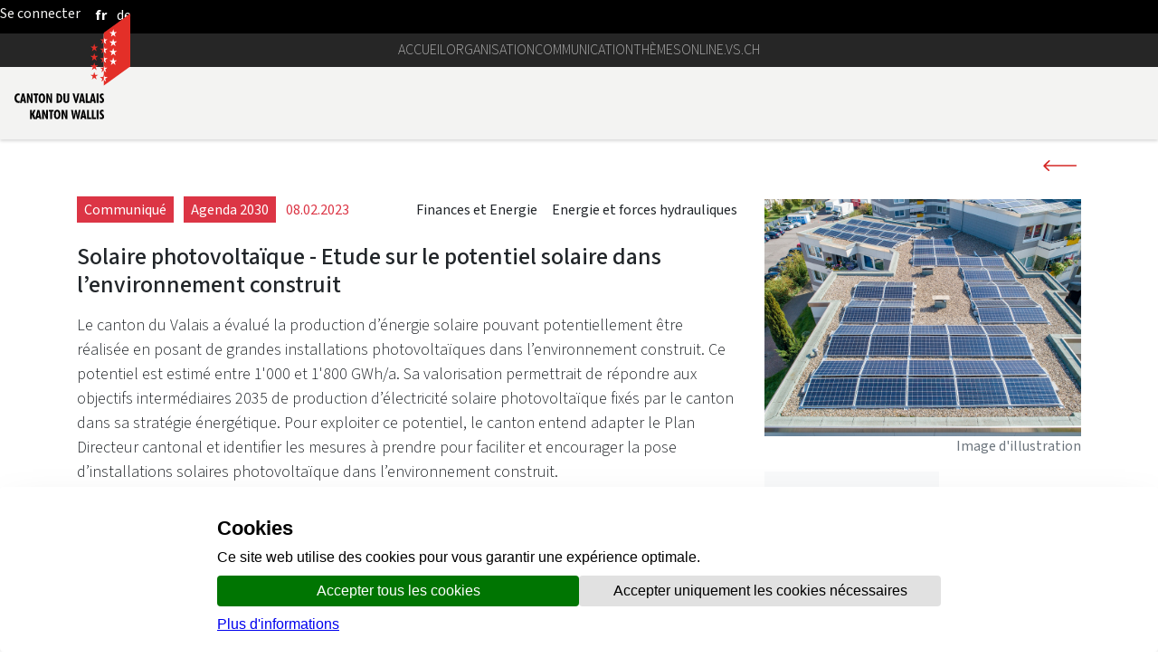

--- FILE ---
content_type: text/html;charset=UTF-8
request_url: https://www.vs.ch/web/communication/detail?groupId=529400&articleId=22031076&redirect=https%3A%2F%2Fwww.vs.ch%2Fweb%2Fcommunication%2Farchives%3Fp_p_id%3Dvsarchiveportlet%26p_p_lifecycle%3D0%26p_p_state%3Dnormal%26p_p_mode%3Dview%26_vsarchiveportlet_cur%3D8%26_vsarchiveportlet_keywords%3D%26_vsarchiveportlet_year%3D-1%26_vsarchiveportlet_advancedSearch%3D%26_vsarchiveportlet_delta%3D12%26_vsarchiveportlet_resetCur%3Dfalse%26_vsarchiveportlet_categoryId%3D-1
body_size: 19758
content:
































	
		
			<!DOCTYPE html>














































































<html class="ltr" dir="ltr" lang="fr-FR">

<head>
	<title>Solaire photovoltaïque - Etude sur le potentiel solaire dans l’environnement construit -  - vs.ch</title>

	<meta content="initial-scale=1.0, width=device-width" name="viewport" />
	<meta name="google-site-verification" content="ELLC4NWVJtFDgBukIMFiMT-I6xz0y5fGuuMvxKj3rlA" />
	<script defer src="https://www.vs.ch/o/valais-manuel/js/ivs-horizontal-menu/ivs-horizontal-menu.js"></script>
	<script defer src="/o/vs-cdn/webcomponents/svg-logo.js" ></script>
	<script defer src="/o/vs-cdn/webcomponents/svg-standart-logo.js" ></script>
	<script defer src="/o/vs-cdn/webcomponents/scroll-top.js" ></script>
	<script defer src="/o/vs-cdn/webcomponents/cookie-consent.js" ></script>
	<script defer src="/o/vs-cdn/webcomponents/user-account.js" ></script>
	<script defer src="/o/vs-cdn/webcomponents/onlinevsAccessBadge.js" ></script>
	<script defer src="/o/vs-cdn/webcomponents/content-toc.js" ></script>
	<script defer src="https://www.vs.ch/o/valais-manuel/js/ivs-carousel/jquery.detect_swipe.js"></script>
	<script defer src="https://www.vs.ch/o/valais-manuel/js/ivs-accordion/ivs-accordion.js"></script>
	<script defer src="https://www.vs.ch/o/valais-manuel/js/ivs-carousel/ivs-carousel.js"></script>
	<script defer src="https://www.vs.ch/o/valais-manuel/js/ivs-submenu/ivs-submenu.js"></script>
	<script defer src="https://www.vs.ch/o/valais-manuel/js/matomo/matomoClient.js"></script>
	<script defer src="/o/vs-cdn/webcomponents/searchfield.js" ></script>
	<script defer src="/o/vs-cdn/webcomponents/svgloader.js" ></script>
	<script defer src="/o/vs-cdn/webcomponents/googlemaps-wc.js" ></script>
	<script defer src="/o/vs-cdn/webcomponents/sharelink.js" ></script>



	<link rel="stylesheet" type="text/css" href="https://www.vs.ch/o/valais-manuel/css/cdn-vs-variables.css"/>
	<link rel="icon" href="/o/valais-manuel/images/favicon-16x16.png" sizes="16x16">
	<link rel="icon" href="/o/valais-manuel/images/favicon-32x32.png" sizes="32x32">
	<link rel="apple-touch-icon" href="/o/valais-manuel/images/apple-touch-icon.png" sizes="180x180">



	<link rel="shortcut icon" href="https://www.vs.ch/o/valais-manuel/css/favicon.ico" />


	































<meta content="text/html; charset=UTF-8" http-equiv="content-type" />












<script nonce="kbHxDIRo7tz8/Sda/0XTJw==" type="importmap">{"imports":{"react-dom":"/o/frontend-js-react-web/__liferay__/exports/react-dom.js","@clayui/breadcrumb":"/o/frontend-taglib-clay/__liferay__/exports/@clayui$breadcrumb.js","@clayui/charts":"/o/frontend-taglib-clay/__liferay__/exports/@clayui$charts.js","@clayui/empty-state":"/o/frontend-taglib-clay/__liferay__/exports/@clayui$empty-state.js","react":"/o/frontend-js-react-web/__liferay__/exports/react.js","react-dom-16":"/o/frontend-js-react-web/__liferay__/exports/react-dom-16.js","@clayui/navigation-bar":"/o/frontend-taglib-clay/__liferay__/exports/@clayui$navigation-bar.js","@clayui/icon":"/o/frontend-taglib-clay/__liferay__/exports/@clayui$icon.js","@clayui/table":"/o/frontend-taglib-clay/__liferay__/exports/@clayui$table.js","@clayui/slider":"/o/frontend-taglib-clay/__liferay__/exports/@clayui$slider.js","@clayui/multi-select":"/o/frontend-taglib-clay/__liferay__/exports/@clayui$multi-select.js","@clayui/nav":"/o/frontend-taglib-clay/__liferay__/exports/@clayui$nav.js","@clayui/provider":"/o/frontend-taglib-clay/__liferay__/exports/@clayui$provider.js","@clayui/panel":"/o/frontend-taglib-clay/__liferay__/exports/@clayui$panel.js","@liferay/dynamic-data-mapping-form-field-type":"/o/dynamic-data-mapping-form-field-type/__liferay__/index.js","@clayui/list":"/o/frontend-taglib-clay/__liferay__/exports/@clayui$list.js","@clayui/date-picker":"/o/frontend-taglib-clay/__liferay__/exports/@clayui$date-picker.js","@clayui/label":"/o/frontend-taglib-clay/__liferay__/exports/@clayui$label.js","@liferay/frontend-js-api/data-set":"/o/frontend-js-dependencies-web/__liferay__/exports/@liferay$js-api$data-set.js","@clayui/core":"/o/frontend-taglib-clay/__liferay__/exports/@clayui$core.js","@clayui/pagination-bar":"/o/frontend-taglib-clay/__liferay__/exports/@clayui$pagination-bar.js","@clayui/layout":"/o/frontend-taglib-clay/__liferay__/exports/@clayui$layout.js","@clayui/multi-step-nav":"/o/frontend-taglib-clay/__liferay__/exports/@clayui$multi-step-nav.js","@liferay/frontend-js-api":"/o/frontend-js-dependencies-web/__liferay__/exports/@liferay$js-api.js","@clayui/toolbar":"/o/frontend-taglib-clay/__liferay__/exports/@clayui$toolbar.js","@clayui/badge":"/o/frontend-taglib-clay/__liferay__/exports/@clayui$badge.js","react-dom-18":"/o/frontend-js-react-web/__liferay__/exports/react-dom-18.js","@clayui/link":"/o/frontend-taglib-clay/__liferay__/exports/@clayui$link.js","@clayui/card":"/o/frontend-taglib-clay/__liferay__/exports/@clayui$card.js","@clayui/tooltip":"/o/frontend-taglib-clay/__liferay__/exports/@clayui$tooltip.js","@clayui/button":"/o/frontend-taglib-clay/__liferay__/exports/@clayui$button.js","@clayui/tabs":"/o/frontend-taglib-clay/__liferay__/exports/@clayui$tabs.js","@clayui/sticker":"/o/frontend-taglib-clay/__liferay__/exports/@clayui$sticker.js","@clayui/form":"/o/frontend-taglib-clay/__liferay__/exports/@clayui$form.js","@clayui/popover":"/o/frontend-taglib-clay/__liferay__/exports/@clayui$popover.js","@clayui/shared":"/o/frontend-taglib-clay/__liferay__/exports/@clayui$shared.js","@clayui/localized-input":"/o/frontend-taglib-clay/__liferay__/exports/@clayui$localized-input.js","@clayui/modal":"/o/frontend-taglib-clay/__liferay__/exports/@clayui$modal.js","@clayui/color-picker":"/o/frontend-taglib-clay/__liferay__/exports/@clayui$color-picker.js","@clayui/pagination":"/o/frontend-taglib-clay/__liferay__/exports/@clayui$pagination.js","@clayui/autocomplete":"/o/frontend-taglib-clay/__liferay__/exports/@clayui$autocomplete.js","@clayui/management-toolbar":"/o/frontend-taglib-clay/__liferay__/exports/@clayui$management-toolbar.js","@clayui/time-picker":"/o/frontend-taglib-clay/__liferay__/exports/@clayui$time-picker.js","@clayui/upper-toolbar":"/o/frontend-taglib-clay/__liferay__/exports/@clayui$upper-toolbar.js","@clayui/loading-indicator":"/o/frontend-taglib-clay/__liferay__/exports/@clayui$loading-indicator.js","@clayui/drop-down":"/o/frontend-taglib-clay/__liferay__/exports/@clayui$drop-down.js","@clayui/data-provider":"/o/frontend-taglib-clay/__liferay__/exports/@clayui$data-provider.js","@liferay/language/":"/o/js/language/","@clayui/css":"/o/frontend-taglib-clay/__liferay__/exports/@clayui$css.js","@clayui/alert":"/o/frontend-taglib-clay/__liferay__/exports/@clayui$alert.js","@clayui/progress-bar":"/o/frontend-taglib-clay/__liferay__/exports/@clayui$progress-bar.js","react-16":"/o/frontend-js-react-web/__liferay__/exports/react-16.js","react-18":"/o/frontend-js-react-web/__liferay__/exports/react-18.js"},"scopes":{}}</script><script nonce="kbHxDIRo7tz8/Sda/0XTJw==" data-senna-track="temporary">var Liferay = window.Liferay || {};Liferay.Icons = Liferay.Icons || {};Liferay.Icons.controlPanelSpritemap = 'https://www.vs.ch/o/admin-theme/images/clay/icons.svg'; Liferay.Icons.spritemap = 'https://www.vs.ch/o/valais-manuel/images/clay/icons.svg';</script>
<script data-senna-track="permanent" nonce="kbHxDIRo7tz8/Sda/0XTJw==" type="text/javascript">window.Liferay = window.Liferay || {}; window.Liferay.CSP = {nonce: 'kbHxDIRo7tz8/Sda/0XTJw=='};</script>
<script nonce="kbHxDIRo7tz8/Sda/0XTJw==" data-senna-track="permanent" src="/combo?browserId=chrome&minifierType=js&languageId=fr_FR&t=1769544668173&/o/frontend-js-jquery-web/jquery/jquery.min.js&/o/frontend-js-jquery-web/jquery/init.js&/o/frontend-js-jquery-web/jquery/ajax.js&/o/frontend-js-jquery-web/jquery/bootstrap.bundle.min.js&/o/frontend-js-jquery-web/jquery/collapsible_search.js&/o/frontend-js-jquery-web/jquery/fm.js&/o/frontend-js-jquery-web/jquery/form.js&/o/frontend-js-jquery-web/jquery/popper.min.js&/o/frontend-js-jquery-web/jquery/side_navigation.js" type="text/javascript"></script>
<link data-senna-track="temporary" href="https://www.vs.ch/web/communication/detail" nonce="kbHxDIRo7tz8/Sda/0XTJw==" rel="canonical" />
<link data-senna-track="temporary" href="https://www.vs.ch/web/communication/detail" hreflang="fr-FR" nonce="kbHxDIRo7tz8/Sda/0XTJw==" rel="alternate" />
<link data-senna-track="temporary" href="https://www.vs.ch/en/web/communication/detail" hreflang="en-GB" nonce="kbHxDIRo7tz8/Sda/0XTJw==" rel="alternate" />
<link data-senna-track="temporary" href="https://www.vs.ch/de/web/communication/detail" hreflang="de-DE" nonce="kbHxDIRo7tz8/Sda/0XTJw==" rel="alternate" />
<link data-senna-track="temporary" href="https://www.vs.ch/web/communication/detail" hreflang="x-default" nonce="kbHxDIRo7tz8/Sda/0XTJw==" rel="alternate" />

<meta property="og:locale" content="fr_FR">
<meta property="og:locale:alternate" content="en_GB">
<meta property="og:locale:alternate" content="fr_FR">
<meta property="og:locale:alternate" content="de_DE">
<meta property="og:site_name" content="EXT-CANT-GOUV-COM">
<meta property="og:title" content="Communication et médias">
<meta property="og:type" content="website">
<meta property="og:url" content="https://www.vs.ch/web/communication/detail">


<link href="https://www.vs.ch/o/valais-manuel/images/favicon.ico" rel="apple-touch-icon" />
<link href="https://www.vs.ch/o/valais-manuel/images/favicon.ico" rel="icon" />



<link class="lfr-css-file" data-senna-track="temporary" href="https://www.vs.ch/o/valais-manuel/css/clay.css?browserId=chrome&amp;themeId=valaismanuel_WAR_valaismanuel&amp;minifierType=css&amp;languageId=fr_FR&amp;t=1769544578000" id="liferayAUICSS" nonce="kbHxDIRo7tz8/Sda/0XTJw==" rel="stylesheet" type="text/css" />









	<link href="/combo?browserId=chrome&amp;minifierType=css&amp;themeId=valaismanuel_WAR_valaismanuel&amp;languageId=fr_FR&amp;com_liferay_journal_content_web_portlet_JournalContentPortlet_INSTANCE_i7I3BaTLAoCT:%2Fo%2Fjournal-content-web%2Fcss%2Fmain.css&amp;com_liferay_portal_search_web_search_bar_portlet_SearchBarPortlet_INSTANCE_templateSearch:%2Fo%2Fportal-search-web%2Fcss%2Fmain.css&amp;com_liferay_product_navigation_product_menu_web_portlet_ProductMenuPortlet:%2Fo%2Fproduct-navigation-product-menu-web%2Fcss%2Fmain.css&amp;com_liferay_product_navigation_user_personal_bar_web_portlet_ProductNavigationUserPersonalBarPortlet:%2Fo%2Fproduct-navigation-user-personal-bar-web%2Fcss%2Fmain.css&amp;com_liferay_site_navigation_menu_web_portlet_SiteNavigationMenuPortlet:%2Fo%2Fsite-navigation-menu-web%2Fcss%2Fmain.css&amp;t=1769544578000" nonce="kbHxDIRo7tz8/Sda/0XTJw==" rel="stylesheet" type="text/css"
 data-senna-track="temporary" id="4e9e9104" />








<script nonce="kbHxDIRo7tz8/Sda/0XTJw==" type="text/javascript" data-senna-track="temporary">
	// <![CDATA[
		var Liferay = Liferay || {};

		Liferay.Browser = {
			acceptsGzip: function () {
				return true;
			},

			

			getMajorVersion: function () {
				return 131.0;
			},

			getRevision: function () {
				return '537.36';
			},
			getVersion: function () {
				return '131.0';
			},

			

			isAir: function () {
				return false;
			},
			isChrome: function () {
				return true;
			},
			isEdge: function () {
				return false;
			},
			isFirefox: function () {
				return false;
			},
			isGecko: function () {
				return true;
			},
			isIe: function () {
				return false;
			},
			isIphone: function () {
				return false;
			},
			isLinux: function () {
				return false;
			},
			isMac: function () {
				return true;
			},
			isMobile: function () {
				return false;
			},
			isMozilla: function () {
				return false;
			},
			isOpera: function () {
				return false;
			},
			isRtf: function () {
				return true;
			},
			isSafari: function () {
				return true;
			},
			isSun: function () {
				return false;
			},
			isWebKit: function () {
				return true;
			},
			isWindows: function () {
				return false;
			}
		};

		Liferay.Data = Liferay.Data || {};

		Liferay.Data.ICONS_INLINE_SVG = true;

		Liferay.Data.NAV_SELECTOR = '#navigation';

		Liferay.Data.NAV_SELECTOR_MOBILE = '#navigationCollapse';

		Liferay.Data.isCustomizationView = function () {
			return false;
		};

		Liferay.Data.notices = [
			
		];

		(function () {
			var available = {};

			var direction = {};

			

				available['fr_FR'] = 'français\x20\x28France\x29';
				direction['fr_FR'] = 'ltr';

			

				available['sq_AL'] = 'albanais\x20\x28Albanie\x29';
				direction['sq_AL'] = 'ltr';

			

				available['de_DE'] = 'allemand\x20\x28Allemagne\x29';
				direction['de_DE'] = 'ltr';

			

				available['en_GB'] = 'anglais\x20\x28Royaume-Uni\x29';
				direction['en_GB'] = 'ltr';

			

				available['it_IT'] = 'italien\x20\x28Italie\x29';
				direction['it_IT'] = 'ltr';

			

				available['hr_HR'] = 'croate\x20\x28Croatie\x29';
				direction['hr_HR'] = 'ltr';

			

				available['pl_PL'] = 'polonais\x20\x28Pologne\x29';
				direction['pl_PL'] = 'ltr';

			

				available['pt_PT'] = 'portugais\x20\x28Portugal\x29';
				direction['pt_PT'] = 'ltr';

			

				available['es_ES'] = 'espagnol\x20\x28Espagne\x29';
				direction['es_ES'] = 'ltr';

			

				available['uk_UA'] = 'ukrainien\x20\x28Ukraine\x29';
				direction['uk_UA'] = 'ltr';

			

			let _cache = {};

			if (Liferay && Liferay.Language && Liferay.Language._cache) {
				_cache = Liferay.Language._cache;
			}

			Liferay.Language = {
				_cache,
				available,
				direction,
				get: function(key) {
					let value = Liferay.Language._cache[key];

					if (value === undefined) {
						value = key;
					}

					return value;
				}
			};
		})();

		var featureFlags = {"LPD-10964":false,"LPD-37927":false,"LPD-10889":false,"LPS-193884":false,"LPD-30371":false,"LPD-11131":true,"LPS-178642":false,"LPS-193005":false,"LPD-31789":false,"LPD-10562":false,"LPD-11212":false,"COMMERCE-8087":true,"LPD-39304":true,"LPD-13311":true,"LRAC-10757":false,"LPD-35941":false,"LPS-180090":false,"LPS-178052":false,"LPD-21414":false,"LPS-185892":false,"LPS-186620":false,"LPD-40533":true,"LPD-40534":true,"LPS-184404":false,"LPD-40530":true,"LPD-20640":false,"LPS-198183":false,"LPD-38869":true,"LPD-35678":false,"LPD-6378":false,"LPS-153714":false,"LPD-11848":false,"LPS-170670":false,"LPD-7822":false,"LPS-169981":false,"LPD-21926":false,"LPS-177027":false,"LPD-37531":false,"LPD-11003":false,"LPD-36446":false,"LPD-39437":false,"LPS-135430":false,"LPD-20556":false,"LPD-45276":false,"LPS-134060":true,"LPS-164563":false,"LPD-32050":false,"LPS-122920":false,"LPS-199086":false,"LPD-35128":false,"LPS-203351":false,"LPD-10588":false,"LPD-13778":true,"LPD-11313":false,"LPD-6368":false,"LPD-34594":false,"LPS-202104":false,"LPD-19955":false,"LPD-35443":false,"LPD-39967":false,"LPD-11235":false,"LPD-11232":false,"LPS-196935":true,"LPD-43542":false,"LPS-176691":false,"LPS-197909":false,"LPD-29516":false,"COMMERCE-8949":false,"LPD-11228":false,"LPS-153813":false,"LPD-17809":false,"COMMERCE-13024":false,"LPS-165482":false,"LPS-193551":false,"LPS-197477":false,"LPS-174816":false,"LPS-186360":false,"LPD-30204":false,"LPD-32867":false,"LPS-153332":false,"LPD-35013":true,"LPS-179669":true,"LPS-174417":false,"LPD-44091":true,"LPD-31212":false,"LPD-18221":false,"LPS-155284":false,"LRAC-15017":false,"LPD-19870":false,"LPS-200108":false,"LPD-20131":false,"LPS-159643":false,"LPS-129412":false,"LPS-169837":false,"LPD-20379":false};

		Liferay.FeatureFlags = Object.keys(featureFlags).reduce(
			(acc, key) => ({
				...acc, [key]: featureFlags[key] === 'true' || featureFlags[key] === true
			}), {}
		);

		Liferay.PortletKeys = {
			DOCUMENT_LIBRARY: 'com_liferay_document_library_web_portlet_DLPortlet',
			DYNAMIC_DATA_MAPPING: 'com_liferay_dynamic_data_mapping_web_portlet_DDMPortlet',
			ITEM_SELECTOR: 'com_liferay_item_selector_web_portlet_ItemSelectorPortlet'
		};

		Liferay.PropsValues = {
			JAVASCRIPT_SINGLE_PAGE_APPLICATION_TIMEOUT: 0,
			UPLOAD_SERVLET_REQUEST_IMPL_MAX_SIZE: 104857600
		};

		Liferay.ThemeDisplay = {

			

			
				getLayoutId: function () {
					return '12';
				},

				

				getLayoutRelativeControlPanelURL: function () {
					return '/group/communication/~/control_panel/manage';
				},

				getLayoutRelativeURL: function () {
					return '/web/communication/detail';
				},
				getLayoutURL: function () {
					return 'https://www.vs.ch/web/communication/detail';
				},
				getParentLayoutId: function () {
					return '0';
				},
				isControlPanel: function () {
					return false;
				},
				isPrivateLayout: function () {
					return 'false';
				},
				isVirtualLayout: function () {
					return false;
				},
			

			getBCP47LanguageId: function () {
				return 'fr-FR';
			},
			getCanonicalURL: function () {

				

				return 'https\x3a\x2f\x2fwww\x2evs\x2ech\x2fweb\x2fcommunication\x2fdetail';
			},
			getCDNBaseURL: function () {
				return 'https://www.vs.ch';
			},
			getCDNDynamicResourcesHost: function () {
				return '';
			},
			getCDNHost: function () {
				return '';
			},
			getCompanyGroupId: function () {
				return '10193';
			},
			getCompanyId: function () {
				return '10155';
			},
			getDefaultLanguageId: function () {
				return 'fr_FR';
			},
			getDoAsUserIdEncoded: function () {
				return '';
			},
			getLanguageId: function () {
				return 'fr_FR';
			},
			getParentGroupId: function () {
				return '529400';
			},
			getPathContext: function () {
				return '';
			},
			getPathImage: function () {
				return '/image';
			},
			getPathJavaScript: function () {
				return '/o/frontend-js-web';
			},
			getPathMain: function () {
				return '/c';
			},
			getPathThemeImages: function () {
				return 'https://www.vs.ch/o/valais-manuel/images';
			},
			getPathThemeRoot: function () {
				return '/o/valais-manuel';
			},
			getPlid: function () {
				return '1867496';
			},
			getPortalURL: function () {
				return 'https://www.vs.ch';
			},
			getRealUserId: function () {
				return '10159';
			},
			getRemoteAddr: function () {
				return '10.131.0.2';
			},
			getRemoteHost: function () {
				return '10.131.0.2';
			},
			getScopeGroupId: function () {
				return '529400';
			},
			getScopeGroupIdOrLiveGroupId: function () {
				return '529400';
			},
			getSessionId: function () {
				return '';
			},
			getSiteAdminURL: function () {
				return 'https://www.vs.ch/group/communication/~/control_panel/manage?p_p_lifecycle=0&p_p_state=maximized&p_p_mode=view';
			},
			getSiteGroupId: function () {
				return '529400';
			},
			getTimeZone: function() {
				return 'Europe/Paris';
			},
			getURLControlPanel: function() {
				return '/group/control_panel?refererPlid=1867496';
			},
			getURLHome: function () {
				return 'https\x3a\x2f\x2fwww\x2evs\x2ech\x2fweb\x2fguest\x2fhome';
			},
			getUserEmailAddress: function () {
				return '';
			},
			getUserId: function () {
				return '10159';
			},
			getUserName: function () {
				return '';
			},
			isAddSessionIdToURL: function () {
				return false;
			},
			isImpersonated: function () {
				return false;
			},
			isSignedIn: function () {
				return false;
			},

			isStagedPortlet: function () {
				
					
						return false;
					
				
			},

			isStateExclusive: function () {
				return false;
			},
			isStateMaximized: function () {
				return false;
			},
			isStatePopUp: function () {
				return false;
			}
		};

		var themeDisplay = Liferay.ThemeDisplay;

		Liferay.AUI = {

			

			getCombine: function () {
				return true;
			},
			getComboPath: function () {
				return '/combo/?browserId=chrome&minifierType=&languageId=fr_FR&t=1769544570222&';
			},
			getDateFormat: function () {
				return '%d/%m/%Y';
			},
			getEditorCKEditorPath: function () {
				return '/o/frontend-editor-ckeditor-web';
			},
			getFilter: function () {
				var filter = 'raw';

				
					
						filter = 'min';
					
					

				return filter;
			},
			getFilterConfig: function () {
				var instance = this;

				var filterConfig = null;

				if (!instance.getCombine()) {
					filterConfig = {
						replaceStr: '.js' + instance.getStaticResourceURLParams(),
						searchExp: '\\.js$'
					};
				}

				return filterConfig;
			},
			getJavaScriptRootPath: function () {
				return '/o/frontend-js-web';
			},
			getPortletRootPath: function () {
				return '/html/portlet';
			},
			getStaticResourceURLParams: function () {
				return '?browserId=chrome&minifierType=&languageId=fr_FR&t=1769544570222';
			}
		};

		Liferay.authToken = 'onffCuZC';

		

		Liferay.currentURL = '\x2fweb\x2fcommunication\x2fdetail\x3fgroupId\x3d529400\x26articleId\x3d22031076\x26redirect\x3dhttps\x253A\x252F\x252Fwww\x2evs\x2ech\x252Fweb\x252Fcommunication\x252Farchives\x253Fp_p_id\x253Dvsarchiveportlet\x2526p_p_lifecycle\x253D0\x2526p_p_state\x253Dnormal\x2526p_p_mode\x253Dview\x2526_vsarchiveportlet_cur\x253D8\x2526_vsarchiveportlet_keywords\x253D\x2526_vsarchiveportlet_year\x253D-1\x2526_vsarchiveportlet_advancedSearch\x253D\x2526_vsarchiveportlet_delta\x253D12\x2526_vsarchiveportlet_resetCur\x253Dfalse\x2526_vsarchiveportlet_categoryId\x253D-1';
		Liferay.currentURLEncoded = '\x252Fweb\x252Fcommunication\x252Fdetail\x253FgroupId\x253D529400\x2526articleId\x253D22031076\x2526redirect\x253Dhttps\x25253A\x25252F\x25252Fwww\x2evs\x2ech\x25252Fweb\x25252Fcommunication\x25252Farchives\x25253Fp_p_id\x25253Dvsarchiveportlet\x252526p_p_lifecycle\x25253D0\x252526p_p_state\x25253Dnormal\x252526p_p_mode\x25253Dview\x252526_vsarchiveportlet_cur\x25253D8\x252526_vsarchiveportlet_keywords\x25253D\x252526_vsarchiveportlet_year\x25253D-1\x252526_vsarchiveportlet_advancedSearch\x25253D\x252526_vsarchiveportlet_delta\x25253D12\x252526_vsarchiveportlet_resetCur\x25253Dfalse\x252526_vsarchiveportlet_categoryId\x25253D-1';
	// ]]>
</script>

<script nonce="kbHxDIRo7tz8/Sda/0XTJw==" data-senna-track="temporary" type="text/javascript">window.__CONFIG__= {basePath: '',combine: true, defaultURLParams: null, explainResolutions: false, exposeGlobal: false, logLevel: 'warn', moduleType: 'module', namespace:'Liferay', nonce: 'kbHxDIRo7tz8/Sda/0XTJw==', reportMismatchedAnonymousModules: 'warn', resolvePath: '/o/js_resolve_modules', url: '/combo/?browserId=chrome&minifierType=js&languageId=fr_FR&t=1769544570222&', waitTimeout: 60000};</script><script nonce="kbHxDIRo7tz8/Sda/0XTJw==" data-senna-track="permanent" src="/o/frontend-js-loader-modules-extender/loader.js?&mac=9WaMmhziBCkScHZwrrVcOR7VZF4=&browserId=chrome&languageId=fr_FR&minifierType=js" type="text/javascript"></script><script nonce="kbHxDIRo7tz8/Sda/0XTJw==" data-senna-track="permanent" src="/combo?browserId=chrome&minifierType=js&languageId=fr_FR&t=1769544570222&/o/frontend-js-aui-web/aui/aui/aui-min.js&/o/frontend-js-aui-web/liferay/modules.js&/o/frontend-js-aui-web/liferay/aui_sandbox.js&/o/frontend-js-aui-web/aui/attribute-base/attribute-base-min.js&/o/frontend-js-aui-web/aui/attribute-complex/attribute-complex-min.js&/o/frontend-js-aui-web/aui/attribute-core/attribute-core-min.js&/o/frontend-js-aui-web/aui/attribute-observable/attribute-observable-min.js&/o/frontend-js-aui-web/aui/attribute-extras/attribute-extras-min.js&/o/frontend-js-aui-web/aui/event-custom-base/event-custom-base-min.js&/o/frontend-js-aui-web/aui/event-custom-complex/event-custom-complex-min.js&/o/frontend-js-aui-web/aui/oop/oop-min.js&/o/frontend-js-aui-web/aui/aui-base-lang/aui-base-lang-min.js&/o/frontend-js-aui-web/liferay/dependency.js&/o/frontend-js-aui-web/liferay/util.js&/o/oauth2-provider-web/js/liferay.js&/o/frontend-js-web/liferay/dom_task_runner.js&/o/frontend-js-web/liferay/events.js&/o/frontend-js-web/liferay/lazy_load.js&/o/frontend-js-web/liferay/liferay.js&/o/frontend-js-web/liferay/global.bundle.js&/o/frontend-js-web/liferay/portlet.js&/o/frontend-js-web/liferay/workflow.js" type="text/javascript"></script>
<script nonce="kbHxDIRo7tz8/Sda/0XTJw==" data-senna-track="temporary" type="text/javascript">window.Liferay = Liferay || {}; window.Liferay.OAuth2 = {getAuthorizeURL: function() {return 'https://www.vs.ch/o/oauth2/authorize';}, getBuiltInRedirectURL: function() {return 'https://www.vs.ch/o/oauth2/redirect';}, getIntrospectURL: function() { return 'https://www.vs.ch/o/oauth2/introspect';}, getTokenURL: function() {return 'https://www.vs.ch/o/oauth2/token';}, getUserAgentApplication: function(externalReferenceCode) {return Liferay.OAuth2._userAgentApplications[externalReferenceCode];}, _userAgentApplications: {}}</script><script nonce="kbHxDIRo7tz8/Sda/0XTJw==" data-senna-track="temporary" type="text/javascript">try {var MODULE_MAIN='calendar-web@5.0.105/index';var MODULE_PATH='/o/calendar-web';/**
 * SPDX-FileCopyrightText: (c) 2000 Liferay, Inc. https://liferay.com
 * SPDX-License-Identifier: LGPL-2.1-or-later OR LicenseRef-Liferay-DXP-EULA-2.0.0-2023-06
 */

(function () {
	AUI().applyConfig({
		groups: {
			calendar: {
				base: MODULE_PATH + '/js/legacy/',
				combine: Liferay.AUI.getCombine(),
				filter: Liferay.AUI.getFilterConfig(),
				modules: {
					'liferay-calendar-a11y': {
						path: 'calendar_a11y.js',
						requires: ['calendar'],
					},
					'liferay-calendar-container': {
						path: 'calendar_container.js',
						requires: [
							'aui-alert',
							'aui-base',
							'aui-component',
							'liferay-portlet-base',
						],
					},
					'liferay-calendar-date-picker-sanitizer': {
						path: 'date_picker_sanitizer.js',
						requires: ['aui-base'],
					},
					'liferay-calendar-interval-selector': {
						path: 'interval_selector.js',
						requires: ['aui-base', 'liferay-portlet-base'],
					},
					'liferay-calendar-interval-selector-scheduler-event-link': {
						path: 'interval_selector_scheduler_event_link.js',
						requires: ['aui-base', 'liferay-portlet-base'],
					},
					'liferay-calendar-list': {
						path: 'calendar_list.js',
						requires: [
							'aui-template-deprecated',
							'liferay-scheduler',
						],
					},
					'liferay-calendar-message-util': {
						path: 'message_util.js',
						requires: ['liferay-util-window'],
					},
					'liferay-calendar-recurrence-converter': {
						path: 'recurrence_converter.js',
						requires: [],
					},
					'liferay-calendar-recurrence-dialog': {
						path: 'recurrence.js',
						requires: [
							'aui-base',
							'liferay-calendar-recurrence-util',
						],
					},
					'liferay-calendar-recurrence-util': {
						path: 'recurrence_util.js',
						requires: ['aui-base', 'liferay-util-window'],
					},
					'liferay-calendar-reminders': {
						path: 'calendar_reminders.js',
						requires: ['aui-base'],
					},
					'liferay-calendar-remote-services': {
						path: 'remote_services.js',
						requires: [
							'aui-base',
							'aui-component',
							'liferay-calendar-util',
							'liferay-portlet-base',
						],
					},
					'liferay-calendar-session-listener': {
						path: 'session_listener.js',
						requires: ['aui-base', 'liferay-scheduler'],
					},
					'liferay-calendar-simple-color-picker': {
						path: 'simple_color_picker.js',
						requires: ['aui-base', 'aui-template-deprecated'],
					},
					'liferay-calendar-simple-menu': {
						path: 'simple_menu.js',
						requires: [
							'aui-base',
							'aui-template-deprecated',
							'event-outside',
							'event-touch',
							'widget-modality',
							'widget-position',
							'widget-position-align',
							'widget-position-constrain',
							'widget-stack',
							'widget-stdmod',
						],
					},
					'liferay-calendar-util': {
						path: 'calendar_util.js',
						requires: [
							'aui-datatype',
							'aui-io',
							'aui-scheduler',
							'aui-toolbar',
							'autocomplete',
							'autocomplete-highlighters',
						],
					},
					'liferay-scheduler': {
						path: 'scheduler.js',
						requires: [
							'async-queue',
							'aui-datatype',
							'aui-scheduler',
							'dd-plugin',
							'liferay-calendar-a11y',
							'liferay-calendar-message-util',
							'liferay-calendar-recurrence-converter',
							'liferay-calendar-recurrence-util',
							'liferay-calendar-util',
							'liferay-scheduler-event-recorder',
							'liferay-scheduler-models',
							'promise',
							'resize-plugin',
						],
					},
					'liferay-scheduler-event-recorder': {
						path: 'scheduler_event_recorder.js',
						requires: [
							'dd-plugin',
							'liferay-calendar-util',
							'resize-plugin',
						],
					},
					'liferay-scheduler-models': {
						path: 'scheduler_models.js',
						requires: [
							'aui-datatype',
							'dd-plugin',
							'liferay-calendar-util',
						],
					},
				},
				root: MODULE_PATH + '/js/legacy/',
			},
		},
	});
})();
} catch(error) {console.error(error);}try {var MODULE_MAIN='contacts-web@5.0.65/index';var MODULE_PATH='/o/contacts-web';/**
 * SPDX-FileCopyrightText: (c) 2000 Liferay, Inc. https://liferay.com
 * SPDX-License-Identifier: LGPL-2.1-or-later OR LicenseRef-Liferay-DXP-EULA-2.0.0-2023-06
 */

(function () {
	AUI().applyConfig({
		groups: {
			contactscenter: {
				base: MODULE_PATH + '/js/legacy/',
				combine: Liferay.AUI.getCombine(),
				filter: Liferay.AUI.getFilterConfig(),
				modules: {
					'liferay-contacts-center': {
						path: 'main.js',
						requires: [
							'aui-io-plugin-deprecated',
							'aui-toolbar',
							'autocomplete-base',
							'datasource-io',
							'json-parse',
							'liferay-portlet-base',
							'liferay-util-window',
						],
					},
				},
				root: MODULE_PATH + '/js/legacy/',
			},
		},
	});
})();
} catch(error) {console.error(error);}try {var MODULE_MAIN='@liferay/document-library-web@6.0.198/index';var MODULE_PATH='/o/document-library-web';/**
 * SPDX-FileCopyrightText: (c) 2000 Liferay, Inc. https://liferay.com
 * SPDX-License-Identifier: LGPL-2.1-or-later OR LicenseRef-Liferay-DXP-EULA-2.0.0-2023-06
 */

(function () {
	AUI().applyConfig({
		groups: {
			dl: {
				base: MODULE_PATH + '/js/legacy/',
				combine: Liferay.AUI.getCombine(),
				filter: Liferay.AUI.getFilterConfig(),
				modules: {
					'document-library-upload-component': {
						path: 'DocumentLibraryUpload.js',
						requires: [
							'aui-component',
							'aui-data-set-deprecated',
							'aui-overlay-manager-deprecated',
							'aui-overlay-mask-deprecated',
							'aui-parse-content',
							'aui-progressbar',
							'aui-template-deprecated',
							'liferay-search-container',
							'querystring-parse-simple',
							'uploader',
						],
					},
				},
				root: MODULE_PATH + '/js/legacy/',
			},
		},
	});
})();
} catch(error) {console.error(error);}try {var MODULE_MAIN='dynamic-data-mapping-web@5.0.115/index';var MODULE_PATH='/o/dynamic-data-mapping-web';/**
 * SPDX-FileCopyrightText: (c) 2000 Liferay, Inc. https://liferay.com
 * SPDX-License-Identifier: LGPL-2.1-or-later OR LicenseRef-Liferay-DXP-EULA-2.0.0-2023-06
 */

(function () {
	const LiferayAUI = Liferay.AUI;

	AUI().applyConfig({
		groups: {
			ddm: {
				base: MODULE_PATH + '/js/legacy/',
				combine: Liferay.AUI.getCombine(),
				filter: LiferayAUI.getFilterConfig(),
				modules: {
					'liferay-ddm-form': {
						path: 'ddm_form.js',
						requires: [
							'aui-base',
							'aui-datatable',
							'aui-datatype',
							'aui-image-viewer',
							'aui-parse-content',
							'aui-set',
							'aui-sortable-list',
							'json',
							'liferay-form',
							'liferay-map-base',
							'liferay-translation-manager',
							'liferay-util-window',
						],
					},
					'liferay-portlet-dynamic-data-mapping': {
						condition: {
							trigger: 'liferay-document-library',
						},
						path: 'main.js',
						requires: [
							'arraysort',
							'aui-form-builder-deprecated',
							'aui-form-validator',
							'aui-map',
							'aui-text-unicode',
							'json',
							'liferay-menu',
							'liferay-translation-manager',
							'liferay-util-window',
							'text',
						],
					},
					'liferay-portlet-dynamic-data-mapping-custom-fields': {
						condition: {
							trigger: 'liferay-document-library',
						},
						path: 'custom_fields.js',
						requires: ['liferay-portlet-dynamic-data-mapping'],
					},
				},
				root: MODULE_PATH + '/js/legacy/',
			},
		},
	});
})();
} catch(error) {console.error(error);}try {var MODULE_MAIN='exportimport-web@5.0.100/index';var MODULE_PATH='/o/exportimport-web';/**
 * SPDX-FileCopyrightText: (c) 2000 Liferay, Inc. https://liferay.com
 * SPDX-License-Identifier: LGPL-2.1-or-later OR LicenseRef-Liferay-DXP-EULA-2.0.0-2023-06
 */

(function () {
	AUI().applyConfig({
		groups: {
			exportimportweb: {
				base: MODULE_PATH + '/js/legacy/',
				combine: Liferay.AUI.getCombine(),
				filter: Liferay.AUI.getFilterConfig(),
				modules: {
					'liferay-export-import-export-import': {
						path: 'main.js',
						requires: [
							'aui-datatype',
							'aui-dialog-iframe-deprecated',
							'aui-modal',
							'aui-parse-content',
							'aui-toggler',
							'liferay-portlet-base',
							'liferay-util-window',
						],
					},
				},
				root: MODULE_PATH + '/js/legacy/',
			},
		},
	});
})();
} catch(error) {console.error(error);}try {var MODULE_MAIN='frontend-editor-alloyeditor-web@5.0.56/index';var MODULE_PATH='/o/frontend-editor-alloyeditor-web';/**
 * SPDX-FileCopyrightText: (c) 2000 Liferay, Inc. https://liferay.com
 * SPDX-License-Identifier: LGPL-2.1-or-later OR LicenseRef-Liferay-DXP-EULA-2.0.0-2023-06
 */

(function () {
	AUI().applyConfig({
		groups: {
			alloyeditor: {
				base: MODULE_PATH + '/js/legacy/',
				combine: Liferay.AUI.getCombine(),
				filter: Liferay.AUI.getFilterConfig(),
				modules: {
					'liferay-alloy-editor': {
						path: 'alloyeditor.js',
						requires: [
							'aui-component',
							'liferay-portlet-base',
							'timers',
						],
					},
					'liferay-alloy-editor-source': {
						path: 'alloyeditor_source.js',
						requires: [
							'aui-debounce',
							'liferay-fullscreen-source-editor',
							'liferay-source-editor',
							'plugin',
						],
					},
				},
				root: MODULE_PATH + '/js/legacy/',
			},
		},
	});
})();
} catch(error) {console.error(error);}try {var MODULE_MAIN='frontend-js-components-web@2.0.80/index';var MODULE_PATH='/o/frontend-js-components-web';/**
 * SPDX-FileCopyrightText: (c) 2000 Liferay, Inc. https://liferay.com
 * SPDX-License-Identifier: LGPL-2.1-or-later OR LicenseRef-Liferay-DXP-EULA-2.0.0-2023-06
 */

(function () {
	AUI().applyConfig({
		groups: {
			components: {

				// eslint-disable-next-line
				mainModule: MODULE_MAIN,
			},
		},
	});
})();
} catch(error) {console.error(error);}try {var MODULE_MAIN='@liferay/frontend-js-react-web@5.0.54/index';var MODULE_PATH='/o/frontend-js-react-web';/**
 * SPDX-FileCopyrightText: (c) 2000 Liferay, Inc. https://liferay.com
 * SPDX-License-Identifier: LGPL-2.1-or-later OR LicenseRef-Liferay-DXP-EULA-2.0.0-2023-06
 */

(function () {
	AUI().applyConfig({
		groups: {
			react: {

				// eslint-disable-next-line
				mainModule: MODULE_MAIN,
			},
		},
	});
})();
} catch(error) {console.error(error);}try {var MODULE_MAIN='@liferay/frontend-js-state-web@1.0.30/index';var MODULE_PATH='/o/frontend-js-state-web';/**
 * SPDX-FileCopyrightText: (c) 2000 Liferay, Inc. https://liferay.com
 * SPDX-License-Identifier: LGPL-2.1-or-later OR LicenseRef-Liferay-DXP-EULA-2.0.0-2023-06
 */

(function () {
	AUI().applyConfig({
		groups: {
			state: {

				// eslint-disable-next-line
				mainModule: MODULE_MAIN,
			},
		},
	});
})();
} catch(error) {console.error(error);}try {var MODULE_MAIN='portal-search-web@6.0.148/index';var MODULE_PATH='/o/portal-search-web';/**
 * SPDX-FileCopyrightText: (c) 2000 Liferay, Inc. https://liferay.com
 * SPDX-License-Identifier: LGPL-2.1-or-later OR LicenseRef-Liferay-DXP-EULA-2.0.0-2023-06
 */

(function () {
	AUI().applyConfig({
		groups: {
			search: {
				base: MODULE_PATH + '/js/',
				combine: Liferay.AUI.getCombine(),
				filter: Liferay.AUI.getFilterConfig(),
				modules: {
					'liferay-search-custom-range-facet': {
						path: 'custom_range_facet.js',
						requires: ['aui-form-validator'],
					},
				},
				root: MODULE_PATH + '/js/',
			},
		},
	});
})();
} catch(error) {console.error(error);}try {var MODULE_MAIN='portal-workflow-kaleo-designer-web@5.0.146/index';var MODULE_PATH='/o/portal-workflow-kaleo-designer-web';/**
 * SPDX-FileCopyrightText: (c) 2000 Liferay, Inc. https://liferay.com
 * SPDX-License-Identifier: LGPL-2.1-or-later OR LicenseRef-Liferay-DXP-EULA-2.0.0-2023-06
 */

(function () {
	AUI().applyConfig({
		groups: {
			'kaleo-designer': {
				base: MODULE_PATH + '/designer/js/legacy/',
				combine: Liferay.AUI.getCombine(),
				filter: Liferay.AUI.getFilterConfig(),
				modules: {
					'liferay-kaleo-designer-autocomplete-util': {
						path: 'autocomplete_util.js',
						requires: ['autocomplete', 'autocomplete-highlighters'],
					},
					'liferay-kaleo-designer-definition-diagram-controller': {
						path: 'definition_diagram_controller.js',
						requires: [
							'liferay-kaleo-designer-field-normalizer',
							'liferay-kaleo-designer-utils',
						],
					},
					'liferay-kaleo-designer-dialogs': {
						path: 'dialogs.js',
						requires: ['liferay-util-window'],
					},
					'liferay-kaleo-designer-editors': {
						path: 'editors.js',
						requires: [
							'aui-ace-editor',
							'aui-ace-editor-mode-xml',
							'aui-base',
							'aui-datatype',
							'aui-node',
							'liferay-kaleo-designer-autocomplete-util',
							'liferay-kaleo-designer-utils',
						],
					},
					'liferay-kaleo-designer-field-normalizer': {
						path: 'field_normalizer.js',
						requires: ['liferay-kaleo-designer-remote-services'],
					},
					'liferay-kaleo-designer-nodes': {
						path: 'nodes.js',
						requires: [
							'aui-datatable',
							'aui-datatype',
							'aui-diagram-builder',
							'liferay-kaleo-designer-editors',
							'liferay-kaleo-designer-utils',
						],
					},
					'liferay-kaleo-designer-remote-services': {
						path: 'remote_services.js',
						requires: ['aui-io'],
					},
					'liferay-kaleo-designer-templates': {
						path: 'templates.js',
						requires: ['aui-tpl-snippets-deprecated'],
					},
					'liferay-kaleo-designer-utils': {
						path: 'utils.js',
						requires: [],
					},
					'liferay-kaleo-designer-xml-definition': {
						path: 'xml_definition.js',
						requires: [
							'aui-base',
							'aui-component',
							'dataschema-xml',
							'datatype-xml',
						],
					},
					'liferay-kaleo-designer-xml-definition-serializer': {
						path: 'xml_definition_serializer.js',
						requires: ['escape', 'liferay-kaleo-designer-xml-util'],
					},
					'liferay-kaleo-designer-xml-util': {
						path: 'xml_util.js',
						requires: ['aui-base'],
					},
					'liferay-portlet-kaleo-designer': {
						path: 'main.js',
						requires: [
							'aui-ace-editor',
							'aui-ace-editor-mode-xml',
							'aui-tpl-snippets-deprecated',
							'dataschema-xml',
							'datasource',
							'datatype-xml',
							'event-valuechange',
							'io-form',
							'liferay-kaleo-designer-autocomplete-util',
							'liferay-kaleo-designer-editors',
							'liferay-kaleo-designer-nodes',
							'liferay-kaleo-designer-remote-services',
							'liferay-kaleo-designer-utils',
							'liferay-kaleo-designer-xml-util',
							'liferay-util-window',
						],
					},
				},
				root: MODULE_PATH + '/designer/js/legacy/',
			},
		},
	});
})();
} catch(error) {console.error(error);}try {var MODULE_MAIN='staging-processes-web@5.0.65/index';var MODULE_PATH='/o/staging-processes-web';/**
 * SPDX-FileCopyrightText: (c) 2000 Liferay, Inc. https://liferay.com
 * SPDX-License-Identifier: LGPL-2.1-or-later OR LicenseRef-Liferay-DXP-EULA-2.0.0-2023-06
 */

(function () {
	AUI().applyConfig({
		groups: {
			stagingprocessesweb: {
				base: MODULE_PATH + '/js/legacy/',
				combine: Liferay.AUI.getCombine(),
				filter: Liferay.AUI.getFilterConfig(),
				modules: {
					'liferay-staging-processes-export-import': {
						path: 'main.js',
						requires: [
							'aui-datatype',
							'aui-dialog-iframe-deprecated',
							'aui-modal',
							'aui-parse-content',
							'aui-toggler',
							'liferay-portlet-base',
							'liferay-util-window',
						],
					},
				},
				root: MODULE_PATH + '/js/legacy/',
			},
		},
	});
})();
} catch(error) {console.error(error);}</script>




<script nonce="kbHxDIRo7tz8/Sda/0XTJw==" type="text/javascript" data-senna-track="temporary">
	// <![CDATA[
		
			
				
		

		
	// ]]>
</script>





	
		

			

			
		
	












	



















<link class="lfr-css-file" data-senna-track="temporary" href="https://www.vs.ch/o/valais-manuel/css/main.css?browserId=chrome&amp;themeId=valaismanuel_WAR_valaismanuel&amp;minifierType=css&amp;languageId=fr_FR&amp;t=1769544578000" id="liferayThemeCSS" nonce="kbHxDIRo7tz8/Sda/0XTJw==" rel="stylesheet" type="text/css" />




	<style data-senna-track="temporary" nonce="kbHxDIRo7tz8/Sda/0XTJw==" type="text/css">
		.ivs-text-body .card {
    margin-bottom: 20px !important;
}

share-link::part(icon) {
      stroke: var(--vs-link-color);
      fill: var(--vs-link-color);
    }

    share-link {
display: inline-block;
    float: inline-end;
}
	</style>





	<style data-senna-track="temporary" nonce="kbHxDIRo7tz8/Sda/0XTJw==" type="text/css">

		

			

				

					

#p_p_id_com_liferay_journal_content_web_portlet_JournalContentPortlet_INSTANCE_i7I3BaTLAoCT_ .portlet-content {

}
.carousel-control-prev-icon, .carousel-control-next-icon {
    height: 17px!important;
    background-size: 10px 10px!important;
}



				

			

		

			

		

			

		

			

		

			

		

			

		

			

		

			

		

			

				

					

#p_p_id_vsdisplayarticleportlet_ .portlet-content {

}
svg.svg_arrow-right {
    max-width: 30px;
}



				

			

		

	</style>


<style data-senna-track="temporary" nonce="kbHxDIRo7tz8/Sda/0XTJw==" type="text/css">
	:root {
		--vs-link-color: #D52826;
		--h4-font-size: 1rem;
		--vs-primary-pagination-hover-color: #AA201E;
		--color-gray-light: #f3f3f2;
		--font-weight-text-body: 400;
		--color-accent-dark: #aa201e;
		--vs-secondary-button-color: #262626;
		--color-gray: #dbdbd7;
		--vs-danger-button-color: #D52826;
		--color-accent: #D52826;
		--vs-light-button-hover-color: #AAAAAA;
		--h3-font-size: 1.1875rem;
		--vs-info-button-color: #17a2b8;
		--vs-info-button-hover-color: #117a8b;
		--vs-success-button-fontcolor: #ffffff;
		--vs-dark-button-hover-color: #0c0c0c;
		--vs-info-button-fontcolor: #000000;
		--vs-warning-button-fontcolor: #000000;
		--vs-success-button-color: #008000;
		--font-family-base: "Source Sans 3 VF", Roboto, "Helvetica Neue", Arial, sans-serif;
		--vs-light-button-fontcolor: #000000;
		--vs-danger-button-fontcolor: #ffffff;
		--vs-dark-button-color: #262626;
		--vs-link-color-hover: #AA201E;
		--h6-font-size: 0.8125rem;
		--h2-font-size: 1.375rem;
		--font-size-lead-text: 1.125rem;
		--vs-primary-button-fontcolor: #ffffff;
		--color-accent-light: #ffd5d5;
		--vs-primary-button-color: #D52826;
		--vs-secondary-button-hover-color: #0c0c0c;
		--h5-font-size: 0.875rem;
		--color-secondary: #117b8b;
		--vs-danger-button-hover-color: #AA201E;
		--vs-warning-button-hover-color: #d39e00;
		--vs-light-button-color: #F3F3F2;
		--vs-primary-button-hover-color: #AA201E;
		--vs-dark-button-fontcolor: #ffffff;
		--h1-font-size: 1.625rem;
		--vs-warning-button-color: #ffc107;
		--vs-primary-pagination-color: #D52826;
		--vs-success-button-hover-color: #004d00;
		--font-weight-lead-text: 300;
		--font-weight-headings: 500;
		--color-gray-dark: #262626;
		--vs-secondary-button-fontcolor: #ffffff;
		--font-family-headings: "Source Sans 3 VF", Roboto, "Helvetica Neue", Arial, sans-serif;
		--vs-primary-text-color: #D52826;
		--color-secondary-light: #8abec6;
		--color-secondary-dark: #083c44;
		--font-size-base: 16px;
	}
</style>
<link data-senna-track="permanent" href="/o/frontend-js-aui-web/alloy_ui.css?&mac=favIEq7hPo8AEd6k+N5OVADEEls=&browserId=chrome&languageId=fr_FR&minifierType=css&themeId=valaismanuel_WAR_valaismanuel" nonce="kbHxDIRo7tz8/Sda/0XTJw==" rel="stylesheet"></link>
<script nonce="kbHxDIRo7tz8/Sda/0XTJw==" type="module">
import {init} from '/o/frontend-js-spa-web/__liferay__/index.js';
{
init({"navigationExceptionSelectors":":not([target=\"_blank\"]):not([data-senna-off]):not([data-resource-href]):not([data-cke-saved-href]):not([data-cke-saved-href])","cacheExpirationTime":-1,"clearScreensCache":false,"portletsBlacklist":["com_liferay_login_web_portlet_CreateAccountPortlet","com_liferay_nested_portlets_web_portlet_NestedPortletsPortlet","com_liferay_site_navigation_directory_web_portlet_SitesDirectoryPortlet","com_liferay_questions_web_internal_portlet_QuestionsPortlet","com_liferay_account_admin_web_internal_portlet_AccountUsersRegistrationPortlet","com_liferay_login_web_portlet_ForgotPasswordPortlet","com_liferay_portal_language_override_web_internal_portlet_PLOPortlet","com_liferay_login_web_portlet_LoginPortlet","com_liferay_login_web_portlet_FastLoginPortlet"],"excludedTargetPortlets":["com_liferay_users_admin_web_portlet_UsersAdminPortlet","com_liferay_server_admin_web_portlet_ServerAdminPortlet"],"validStatusCodes":[221,490,494,499,491,496,492,493,495,220],"debugEnabled":false,"loginRedirect":"","excludedPaths":["/c/document_library","/documents","/image"],"preloadCSS":false,"userNotification":{"message":"On dirait que cela prend plus de temps que prévu.","title":"Oups","timeout":30000},"requestTimeout":0});
}

</script>





















<script nonce="kbHxDIRo7tz8/Sda/0XTJw==" type="text/javascript" data-senna-track="temporary">
	if (window.Analytics) {
		window._com_liferay_document_library_analytics_isViewFileEntry = false;
	}
</script>

<script nonce="kbHxDIRo7tz8/Sda/0XTJw==" type="text/javascript">
Liferay.on(
	'ddmFieldBlur', function(event) {
		if (window.Analytics) {
			Analytics.send(
				'fieldBlurred',
				'Form',
				{
					fieldName: event.fieldName,
					focusDuration: event.focusDuration,
					formId: event.formId,
					formPageTitle: event.formPageTitle,
					page: event.page,
					title: event.title
				}
			);
		}
	}
);

Liferay.on(
	'ddmFieldFocus', function(event) {
		if (window.Analytics) {
			Analytics.send(
				'fieldFocused',
				'Form',
				{
					fieldName: event.fieldName,
					formId: event.formId,
					formPageTitle: event.formPageTitle,
					page: event.page,
					title:event.title
				}
			);
		}
	}
);

Liferay.on(
	'ddmFormPageShow', function(event) {
		if (window.Analytics) {
			Analytics.send(
				'pageViewed',
				'Form',
				{
					formId: event.formId,
					formPageTitle: event.formPageTitle,
					page: event.page,
					title: event.title
				}
			);
		}
	}
);

Liferay.on(
	'ddmFormSubmit', function(event) {
		if (window.Analytics) {
			Analytics.send(
				'formSubmitted',
				'Form',
				{
					formId: event.formId,
					title: event.title
				}
			);
		}
	}
);

Liferay.on(
	'ddmFormView', function(event) {
		if (window.Analytics) {
			Analytics.send(
				'formViewed',
				'Form',
				{
					formId: event.formId,
					title: event.title
				}
			);
		}
	}
);

</script><script nonce="kbHxDIRo7tz8/Sda/0XTJw==">

</script>













</head>

<body class="chrome controls-visible  yui3-skin-sam signed-out public-page organization-site">













































	<nav aria-label="Liens rapides" class="bg-dark cadmin quick-access-nav text-center text-white" id="nort_quickAccessNav">
		
			
				<a class="d-block p-2 sr-only sr-only-focusable text-reset" href="#main-content">
		Saut au contenu principal
	</a>
			
			
	</nav>









































































	<div style="display:none;">




































	

	<div class="portlet-boundary portlet-boundary_vs_matomo_layout_path_VsMatomoLayoutPathPortlet_  portlet-static portlet-static-end portlet-barebone  " id="p_p_id_vs_matomo_layout_path_VsMatomoLayoutPathPortlet_INSTANCE_VSMATOMOLAYOUTPATH_">
		<span id="p_vs_matomo_layout_path_VsMatomoLayoutPathPortlet_INSTANCE_VSMATOMOLAYOUTPATH"></span>




	

	
		
			


































	
		
<section class="portlet" id="portlet_vs_matomo_layout_path_VsMatomoLayoutPathPortlet_INSTANCE_VSMATOMOLAYOUTPATH">


  <div class="portlet-content">

    <div class="autofit-float autofit-row portlet-header">

        <div class="autofit-col autofit-col-expand">
        </div>



      <div class="autofit-col autofit-col-end">
        <div class="autofit-section">
        </div>
      </div>
    </div>

      
			<div class=" portlet-content-container">
				


	<div class="portlet-body">



	
		
			
				
					







































	

	








	

				

				
					
						


	

		





















<div style="">
	<input type="hidden" id="matomoAncestors" value="detail" />
	<input type="hidden" id="matomoAncestorsDefaut" value="detail" />
	<input type="hidden" id="matomoSiteId" value="18" />
	<input type="hidden" id="matomoSiteUrl" value="https://matomo.apps.vs.ch/" />
</div>



	
	
					
				
			
		
	
	


	</div>

			</div>
		
  </div>
</section>
	

		
		







	</div>






</div>




<div class="d-flex flex-column min-vh-100">
	<div class="lfr-spa-loading-bar"></div>
			<header>
				<div class="vs-header">
					<div class="vs-menu bg-vs-black">
						<user-account class="text-white"
							data-login-url="/c/portal/login?redirect=/web/communication/detail?groupId=529400&articleId=22031076&redirect=https%3A%2F%2Fwww.vs.ch%2Fweb%2Fcommunication%2Farchives%3Fp_p_id%3Dvsarchiveportlet%26p_p_lifecycle%3D0%26p_p_state%3Dnormal%26p_p_mode%3Dview%26_vsarchiveportlet_cur%3D8%26_vsarchiveportlet_keywords%3D%26_vsarchiveportlet_year%3D-1%26_vsarchiveportlet_advancedSearch%3D%26_vsarchiveportlet_delta%3D12%26_vsarchiveportlet_resetCur%3Dfalse%26_vsarchiveportlet_categoryId%3D-1"
							data-logged-in="false"
							data-logout-url="/c/portal/logout"
							lang="fr-FR"
						>
							<a href="/c/portal/login">login</a>
						</user-account>
<div class="language-selector">






































































	

	<div class="portlet-boundary portlet-boundary_com_liferay_site_navigation_language_web_portlet_SiteNavigationLanguagePortlet_  portlet-static portlet-static-end portlet-barebone portlet-language " id="p_p_id_com_liferay_site_navigation_language_web_portlet_SiteNavigationLanguagePortlet_INSTANCE_thmlanguage_">
		<span id="p_com_liferay_site_navigation_language_web_portlet_SiteNavigationLanguagePortlet_INSTANCE_thmlanguage"></span>




	

	
		
			


































	
		
<section class="portlet" id="portlet_com_liferay_site_navigation_language_web_portlet_SiteNavigationLanguagePortlet_INSTANCE_thmlanguage">


  <div class="portlet-content">

    <div class="autofit-float autofit-row portlet-header">

        <div class="autofit-col autofit-col-expand">
        </div>



      <div class="autofit-col autofit-col-end">
        <div class="autofit-section">
        </div>
      </div>
    </div>

      
			<div class=" portlet-content-container">
				


	<div class="portlet-body">



	
		
			
				
					







































	

	








	

				

				
					
						


	

		


















<nav class="mr-2" aria-labelledby="language-switcher" style="margin-top:2px!important;">
		<h2 id="language-switcher" class="hide-accessible">Choix de la langue</h2>
		<ul class="mb-0 list-inline">
				<li class="list-inline-item" >		 
					 	<span class="text-white" 
					 	        lang="fr-FR"
					 	        aria-current="true"
					 	        aria-label="français">
				            <abbr class="font-weight-bold" title="français" style="text-decoration:none!important;">
				            	fr
				            </abbr> 
			            </span>
				</li>
				<li class="list-inline-item" >		 
					 	<a href="/c/portal/update_language?redirect=%2Fweb%2Fcommunication%2Fdetail%3FgroupId%3D529400%26articleId%3D22031076%26redirect%3Dhttps%253A%252F%252Fwww.vs.ch%252Fweb%252Fcommunication%252Farchives%253Fp_p_id%253Dvsarchiveportlet%2526p_p_lifecycle%253D0%2526p_p_state%253Dnormal%2526p_p_mode%253Dview%2526_vsarchiveportlet_cur%253D8%2526_vsarchiveportlet_keywords%253D%2526_vsarchiveportlet_year%253D-1%2526_vsarchiveportlet_advancedSearch%253D%2526_vsarchiveportlet_delta%253D12%2526_vsarchiveportlet_resetCur%253Dfalse%2526_vsarchiveportlet_categoryId%253D-1&groupId=529400&privateLayout=false&layoutId=12&languageId=de_DE"
					 	   hreflang="de-DE"
					 	   lang="de-DE"
					 	   aria-label="deutsch"
					 	   class="text-white" >
							<abbr title="deutsch" style="text-decoration:none!important;">de</abbr>
					 	</a>
				</li>
		</ul>
</nav>

	
	
					
				
			
		
	
	


	</div>

			</div>
		
  </div>
</section>
	

		
		







	</div>






</div>					</div>

					<div class="vs-brand">
						<svg-standart-logo class="vs-logo-dark-font" lang="fr-FR" data-home-ref="https://www.vs.ch"> </svg-standart-logo>
						<svg-standart-logo class="vs-logo-light-font" lang="fr-FR" data-logo-font-color="white" data-home-ref="https://www.vs.ch"> </svg-standart-logo>

        <nav class="vs-company-navigation">
            <ul>
                        <li>
                            <a href="/web/guest">
                                Accueil
                            </a>
                        </li>
                        <li>
                            <a href="/web/organisation">
                                Organisation
                            </a>
                        </li>
                        <li>
                            <a href="/web/communication">
                                Communication
                            </a>
                        </li>
                        <li>
                            <a href="/web/guichet">
                                Thèmes
                            </a>
                        </li>
                        <li>
                            <a href="https://online.vs.ch">
                                online.vs.ch
                            </a>
                        </li>
            </ul>
        </nav>



					</div>

				</div>
			</header>

	<div class="vs-menu-group bg-vs-lightgray ">
	</div>

	<div class="d-flex flex-column flex-fill position-relative" id="wrapper">
		<main id="content">

					<div class="container-lg">






























	

		


















	
	
	
		<style nonce="kbHxDIRo7tz8/Sda/0XTJw==" type="text/css">
			.master-layout-fragment .portlet-header {
				display: none;
			}
		</style>

		

		<div class="columns-1" id="main-content" role="main">
	<div class="portlet-layout row">
		<div class="col-md-12 portlet-column portlet-column-only" id="column-1">
			<div class="portlet-dropzone portlet-column-content portlet-column-content-only" id="layout-column_column-1">



































	

	<div class="portlet-boundary portlet-boundary_com_liferay_journal_content_web_portlet_JournalContentPortlet_  portlet-static portlet-static-end portlet-barebone portlet-journal-content " id="p_p_id_com_liferay_journal_content_web_portlet_JournalContentPortlet_INSTANCE_i7I3BaTLAoCT_">
		<span id="p_com_liferay_journal_content_web_portlet_JournalContentPortlet_INSTANCE_i7I3BaTLAoCT"></span>




	

	
		
			


































	
		
<section class="portlet" id="portlet_com_liferay_journal_content_web_portlet_JournalContentPortlet_INSTANCE_i7I3BaTLAoCT">


  <div class="portlet-content">

    <div class="autofit-float autofit-row portlet-header">

        <div class="autofit-col autofit-col-expand">
        </div>



      <div class="autofit-col autofit-col-end">
        <div class="autofit-section">












<div class="visible-interaction">

	

	
</div>        </div>
      </div>
    </div>

      
			<div class=" portlet-content-container">
				


	<div class="portlet-body">



	
		
			
				
					







































	

	








	

				

				
					
						


	

		
































	
	
		
			
			
				
					
					
					
					

						

						

							

							<div class="" data-fragments-editor-item-id="10108-36528006" data-fragments-editor-item-type="fragments-editor-mapped-item" >
								
























	
	
	
		<div class="journal-content-article " data-analytics-asset-id="36528004" data-analytics-asset-title="Bouton retour" data-analytics-asset-type="web-content" data-analytics-web-content-resource-pk="36528006">
			

			<div id="returnDiv" style="padding-right:5px;">&nbsp;</div>
<script>
    var urlParams = new URLSearchParams(window.location.search);
	var redirectUrl = urlParams.get("redirect");

if (redirectUrl) {
    var link = document.createElement("a");
    link.classList.add("float-right");
    link.href = redirectUrl;

    link.style.position = "relative";
    var arrowSvg = document.createElement("img");
    arrowSvg.src = "data:image/svg+xml;utf8,<svg xmlns='http://www.w3.org/2000/svg' width='37' height='12'><path fill='%23d52826' d='M0.2 6.6l5.4 5.2c0.2 0.2 0.4 0.2 0.6 0.2 0.2 0 0.4-0.1 0.6-0.2 0.3-0.3 0.3-0.8 0-1.2l-3.9-3.8h33.3c0.5 0 0.9-0.3 0.9-0.8 0-0.5-0.4-0.8-0.9-0.8H3.4l3.9-3.8c0.3-0.3 0.3-0.8 0-1.2-0.3-0.3-0.9-0.3-1.2 0l-5.4 5.2c-0.4 0.3-0.4 0.9-0.2 1.2z'/></svg>";
    link.appendChild(arrowSvg);

    var returnDiv = document.getElementById("returnDiv");
    if (returnDiv) {
        returnDiv.appendChild(link);
    }
}

</script>

			
		</div>

		

	



							</div>
						
					
				
			
		
	




	

	

	

	

	




	
	
					
				
			
		
	
	


	</div>

			</div>
		
  </div>
</section>
	

		
		







	</div>










































	

	<div class="portlet-boundary portlet-boundary_vsdisplayarticleportlet_  portlet-static portlet-static-end portlet-barebone  " id="p_p_id_vsdisplayarticleportlet_">
		<span id="p_vsdisplayarticleportlet"></span>




	

	
		
			


































	
		
<section class="portlet" id="portlet_vsdisplayarticleportlet">


  <div class="portlet-content">

    <div class="autofit-float autofit-row portlet-header">

        <div class="autofit-col autofit-col-expand">
        </div>



      <div class="autofit-col autofit-col-end">
        <div class="autofit-section">
        </div>
      </div>
    </div>

      
			<div class=" portlet-content-container">
				


	<div class="portlet-body">



	
		
			
				
					







































	

	








	

				

				
					
						


	

		

























			





<style>

	.secondaryContents .card {
    	background-color: inherit;
    }
	
	
	.p_category > p {
		margin-bottom: 0;
	} 

</style>

<article id="id22031076" class="ivs-text-body">
    
	<div class="row">
		
		<div class="col-12 col-md-6 col-xl-8">
		
				
			<header>
				<div class="mb-4">
						<span class="bg-red text-white px-2 py-1 mr-2">Communiqué</span>
						<span class="bg-red text-white px-2 py-1 mr-2">Agenda 2030</span>
					<span class="text-red">
						<time datetime="2023-02-08">
						  08.02.2023
						</time>
					</span>
					
						<span class="p_category float-right pl-3">Energie et forces hydrauliques </span>
						<span class="p_category float-right pl-3">Finances et Energie </span>
					
				</div>
		
		
					<h1 id="inhalt_22031076" class="mb-3">Solaire photovoltaïque - Etude sur le potentiel solaire dans l’environnement construit</h1>
			</header>
				
			
			<div class="row">
			
				<div class="col">
						<div  class="lead"><p>Le canton du Valais a évalué la production d’énergie solaire pouvant potentiellement être réalisée en posant de grandes installations photovoltaïques dans l’environnement construit. Ce potentiel est estimé entre 1'000 et 1'800 GWh/a. Sa valorisation permettrait de répondre aux objectifs intermédiaires 2035 de production d’électricité solaire photovoltaïque fixés par le canton dans sa stratégie énergétique. Pour exploiter ce potentiel, le canton entend adapter le Plan Directeur cantonal et identifier les mesures à prendre pour faciliter et encourager la pose d’installations solaires photovoltaïque dans l’environnement construit.</p></div>
				</div>        
				
			</div>
			
			
				<div class="module_introduction">
					<p class="ACCorpsCE" style="margin-top: 16px; text-align: justify;">La stratégie énergétique cantonale poursuit comme vision à long terme (2060) un approvisionnement 100% renouvelable et indigène. Pour atteindre cet objectif, le Service de l’énergie et des forces hydrauliques (SEFH) a élaboré des stratégies sectorielles dans les domaines des forces hydrauliques, de l’énergie éolienne, de l’énergie solaire photovoltaïque et du gaz.</p>

<p style="text-align: justify;">La production d’électricité issue de l’énergie solaire jouera ainsi un rôle primordial dans la transition énergétique. Parallèlement aux projets de parcs solaires alpins, le SEFH s’est penché sur le potentiel offert par la pose de grandes installations solaires photovoltaïques dans l’environnement construit. Pour réaliser son analyse, il a pris en considération les installations photovoltaïques d’une surface égale ou supérieure à 200 m2 offrant une capacité de production d’énergie solaire égale ou supérieure à 30 kWp.</p>

<p style="text-align: justify;">L’évaluation s’est concentrée sur six types de grande installation&nbsp;: aménagements hydro-électriques (lacs de retenue et murs de barrages), grands bâtiments (toitures et façades), infrastructures routières (murs anti-bruit, galeries de tunnels, murs de soutènement, glissières de sécurité, couvertures des routes), serres, stations d’épuration des eaux usées et terrains à ciel ouvert (parkings, dépôts de matériaux, carrières, gravières, décharges, déchetteries). Les constructions offrant le plus grand potentiel de production sont les bâtiments, les infrastructures routières et les terrains à ciel ouvert. La réalisation de ces projets dépend notamment de la faisabilité technico-économique des projets, de contraintes légales, de mesures de soutien, ainsi que de l’acceptation par les communes concernées, la population et les associations de protection d’autres intérêts.</p>

<p style="text-align: justify;">Le potentiel de production d’électricité par la construction de grandes installations solaires dans l’environnement construit est estimé entre 1'000 et 1'800 GWh/a. Sa valorisation permettrait de répondre aux objectifs cantonaux 2035 de production d’électricité solaire photovoltaïque qui se situe à 900 GWh/a.</p>

<p style="text-align: justify;">Pour exploiter ce potentiel, le Conseil d’Etat a chargé le Département des finances et de l’énergie et le Département de la mobilité, du territoire et de l’environnement d’adapter le Plan Directeur cantonal et d’identifier les mesures à prendre en vue de faciliter et d’encourager la pose d’installations solaires photovoltaïques dans l’environnement construit.</p>
				</div>
			

					
			
				
				
			
			
			
			
		
		</div>
		<div class="col-12 col-md-6 col-xl-4">
    		
        	    	<figure>
    	    	    	<picture data-fileentryid="22030872"><source media="(max-width:128px)" srcset="/o/adaptive-media/image/22030872/Thumbnail-128x128/solar-g16b9d8498_1920_small.png?t=1675849281186" /><source media="(max-width:400px) and (min-width:128px)" srcset="/o/adaptive-media/image/22030872/preview-400x0/solar-g16b9d8498_1920_small.png?t=1675849281186, /o/adaptive-media/image/22030872/preview-800x0/solar-g16b9d8498_1920_small.png?t=1675849281186 2x" /><source media="(max-width:800px) and (min-width:400px)" srcset="/o/adaptive-media/image/22030872/preview-800x0/solar-g16b9d8498_1920_small.png?t=1675849281186" /><source media="(max-width:900px) and (min-width:800px)" srcset="/o/adaptive-media/image/22030872/Preview-1000x0/solar-g16b9d8498_1920_small.png?t=1675849281186" /><img class="img-fluid mb-4" alt="" data-fileentryid="22030872" src="/documents/529400/22030845/solar-g16b9d8498_1920_small.png/31de8c2a-aeee-fd04-2034-99a05749b2c4?t=1675849281186" /></picture> 
    		    	     
    	    		    	<figcaption class="text-secondary font-weight-light text-right" style="margin-top:-25px;"><small>Image d&#39;illustration</small></figcaption>
    	    		    	
    	    		</figure>
		
				<div class="secondaryContents">

							<div class="">
								
<div class="ivs-documents ivs-documents-blocks">
		<section class="mb-3">    


						<ul>
								<li class="position-relative bg-light">
												<a href="/documents/529400/22030845/Potentiel+solaire_Environnement+construit.pdf/5b48e0ba-94b4-502b-1342-d9fa59a13c70?t=1676363194304&v=1.0" class="stretched-link matomo_download" target="_blank">
													<span>pdf</span>
													Potentiel solaire_Environnement construit.pdf 
												</a> 
								</li>
						</ul>
		</section>
</div>
							</div>
							
				</div>
			
			
   

	
	
	
			
			<!-- <share-link width="25"></share-link> -->

		</div>	
		
	</div>
	
</article>



		
	


	
	
					
				
			
		
	
	


	</div>

			</div>
		
  </div>
</section>
	

		
		







	</div>






</div>
		</div>
	</div>
</div>
	


<form action="#" aria-hidden="true" class="hide" id="hrefFm" method="post" name="hrefFm"><span></span><button hidden type="submit">Caché</button></form>

	

				</div>
		</main>



			<footer id="footer">
				<div class="vs-footer">
					<div class="vs-footer-navigation bg-vs-darkgray">
						<svg-standart-logo lang="fr-FR"
															data-home-ref="https://www.vs.ch"
															data-logo-font-color="white"
						>
						</svg-standart-logo>

        <nav class="vs-company-navigation">
            <h1 class="hide-accessible">footer.navigation.title</h1>
            <ul class="list-unstyled">

                <li>
                    <h2 class="text-vs-lightgray text-uppercase h6">
                        Outils de travail
                    </h2>
                    <ul class="list-unstyled">

                <li>
                    <a href="/annuaire">
                        Annuaire
                    </a>
                </li>
                <li>
                    <a href="http://www.vs.ch/web/egeo">
                        Géoportail
                    </a>
                </li>
                <li>
                    <a href="https://lex.vs.ch/">
                        Législation
                    </a>
                </li>
                <li>
                    <a href="http://www.vs.ch/intranet">
                        Intranet
                    </a>
                </li>
                <li>
                    <a href="http://www.vs.ch/web/portail-communes">
                        Portail des communes
                    </a>
                </li>

                    </ul>
                </li>
                <li>
                    <h2 class="text-vs-lightgray text-uppercase h6">
                        Divers
                    </h2>
                    <ul class="list-unstyled">

                <li>
                    <a href="http://www.vs.ch/web/srh/stellenborse">
                        Bourse de l'emploi
                    </a>
                </li>
                <li>
                    <a href="http://www.vs.ch/login">
                        Login IAM
                    </a>
                </li>

                    </ul>
                </li>
                <li>
                    <h2 class="text-vs-lightgray text-uppercase h6">
                        Informations
                    </h2>
                    <ul class="list-unstyled">

                <li>
                    <a href="http://www.vs.ch/web/communication/bo">
                        Bulletin Officiel
                    </a>
                </li>
                <li>
                    <a href="http://www.vs.ch/web/magazine">
                        vis-à-vis
                    </a>
                </li>
                <li>
                    <a href="https://www.vs.ch/information-legale">
                        Mentions légales
                    </a>
                </li>
                <li>
                    <a href="http://www.vs.ch/web/reseaux-sociaux">
                        Réseaux sociaux
                    </a>
                </li>
                <li>
                    <a href="/politique-de-confidentialite">
                        Politique de confidentialité
                    </a>
                </li>

                    </ul>
                </li>
                <li>
                    <h2 class="text-vs-lightgray text-uppercase h6">
                        Réseaux sociaux
                    </h2>
                    <ul class="list-unstyled">

                <li>
                    <a href="https://www.instagram.com/cantonvs_kantonvs/">
                        Instagram
                    </a>
                </li>
                <li>
                    <a href="https://www.flickr.com/photos/65996811@N05/">
                        flickr
                    </a>
                </li>
                <li>
                    <a href="https://www.x.com/CantonduValais">
                        X.com
                    </a>
                </li>

                    </ul>
                </li>

            </ul>
        </nav>

					</div>
					<div class="vs-footer-end text-vs-lightgray bg-vs-black">

      <nav class="vs-closure-navigation">
        <ul>
                  <li>
                    <a class="text-vs-lightgray" href="https://online.vs.ch">
                        Prestations en ligne
                    </a>
                  </li>
        </ul>
      </nav>



					</div>
				</div>
				<scroll-top></scroll-top>
				<cookie-dialog lang="fr_FR"  data-dialog-mode="footer" data-more-link="#"></cookie-dialog>
				<script>
					//example eventlistener
					document.addEventListener("cookiedialogconsentevent", (e) => console.log(e.detail));
					document.addEventListener('cookiedialogopen', (e) => console.log(e.detail))
				</script>
			</footer>
	</div>
</div>























































































































	









	









<script nonce="kbHxDIRo7tz8/Sda/0XTJw==" type="text/javascript">

	
		

			

			
		
	


</script><script nonce="kbHxDIRo7tz8/Sda/0XTJw==">

</script>















	

	

	

	

	

	

	
		


	

	













	


<script nonce="kbHxDIRo7tz8/Sda/0XTJw==" type="text/javascript">
(function() {var $ = AUI.$;var _ = AUI._;
	var onDestroyPortlet = function () {
		Liferay.detach('messagePosted', onMessagePosted);
		Liferay.detach('destroyPortlet', onDestroyPortlet);
	};

	Liferay.on('destroyPortlet', onDestroyPortlet);

	var onMessagePosted = function (event) {
		if (window.Analytics) {
			const eventProperties = {
				className: event.className,
				classPK: event.classPK,
				commentId: event.commentId,
				text: event.text,
			};

			const blogNode = document.querySelector(
				'[data-analytics-asset-id="' + event.classPK + '"]'
			);

			const dmNode = document.querySelector(
				'[data-analytics-file-entry-id="' + event.classPK + '"]'
			);

			if (blogNode) {
				eventProperties.title = blogNode.dataset.analyticsAssetTitle;
			}
			else if (dmNode) {
				eventProperties.title = dmNode.dataset.analyticsFileEntryTitle;
			}

			Analytics.send('posted', 'Comment', eventProperties);
		}
	};

	Liferay.on('messagePosted', onMessagePosted);
})();

	function getValueByAttribute(node, attr) {
		return (
			node.dataset[attr] ||
			(node.parentElement && node.parentElement.dataset[attr])
		);
	}

	function sendDocumentDownloadedAnalyticsEvent(anchor) {
		var fileEntryId = getValueByAttribute(
			anchor,
			'analyticsFileEntryId'
		);
		var title = getValueByAttribute(
			anchor,
			'analyticsFileEntryTitle'
		);
		var version = getValueByAttribute(
			anchor,
			'analyticsFileEntryVersion'
		);

		if (fileEntryId) {
			Analytics.send('documentDownloaded', 'Document', {
				groupId: themeDisplay.getScopeGroupId(),
				fileEntryId,
				preview:
					!!window._com_liferay_document_library_analytics_isViewFileEntry,
				title,
				version,
			});
		}
	}

	function handleDownloadClick(event) {
		if (window.Analytics) {
			if (event.target.nodeName.toLowerCase() === 'a') {
				sendDocumentDownloadedAnalyticsEvent(
					event.target
				);
			}
			else if (
				event.target.parentNode &&
				event.target.parentNode.nodeName.toLowerCase() === 'a'
			) {
				sendDocumentDownloadedAnalyticsEvent(
					event.target.parentNode
				);
			}
			else {
				var target = event.target;
				var matchTextContent =
					target.textContent &&
					target.textContent.toLowerCase() ===
						'téléchargement';
				var matchTitle =
					target.title && target.title.toLowerCase() === 'download';
				var matchAction = target.action === 'download';
				var matchLexiconIcon = !!target.querySelector(
					'.lexicon-icon-download'
				);
				var matchLexiconClassName = target.classList.contains(
					'lexicon-icon-download'
				);
				var matchParentTitle =
					target.parentNode &&
					target.parentNode.title &&
					target.parentNode.title.toLowerCase() === 'download';
				var matchParentLexiconClassName =
					target.parentNode &&
					target.parentNode.classList.contains('lexicon-icon-download');

				if (
					matchTextContent ||
					matchTitle ||
					matchParentTitle ||
					matchAction ||
					matchLexiconIcon ||
					matchLexiconClassName ||
					matchParentLexiconClassName
				) {
					var selectedFiles = document.querySelectorAll(
						'.form .custom-control-input:checked'
					);

					selectedFiles.forEach(({value}) => {
						var selectedFile = document.querySelector(
							'[data-analytics-file-entry-id="' + value + '"]'
						);

						sendDocumentDownloadedAnalyticsEvent(
							selectedFile
						);
					});
				}
			}
		}
	}

	Liferay.once('destroyPortlet', () => {
		document.body.removeEventListener(
			'click',
			handleDownloadClick
		);
	});

	Liferay.once('portletReady', () => {
		document.body.addEventListener(
			'click',
			handleDownloadClick
		);
	});

(function() {var $ = AUI.$;var _ = AUI._;
	var onVote = function (event) {
		if (window.Analytics) {
			let title = event.contentTitle;

			if (!title) {
				const dmNode = document.querySelector(
					'[data-analytics-file-entry-id="' + event.classPK + '"]'
				);

				if (dmNode) {
					title = dmNode.dataset.analyticsFileEntryTitle;
				}
			}

			Analytics.send('VOTE', 'Ratings', {
				className: event.className,
				classPK: event.classPK,
				ratingType: event.ratingType,
				score: event.score,
				title,
			});
		}
	};

	var onDestroyPortlet = function () {
		Liferay.detach('ratings:vote', onVote);
		Liferay.detach('destroyPortlet', onDestroyPortlet);
	};

	Liferay.on('ratings:vote', onVote);
	Liferay.on('destroyPortlet', onDestroyPortlet);
})();
(function() {var $ = AUI.$;var _ = AUI._;
	var onShare = function (data) {
		if (window.Analytics) {
			Analytics.send('shared', 'SocialBookmarks', {
				className: data.className,
				classPK: data.classPK,
				type: data.type,
				url: data.url,
			});
		}
	};

	var onDestroyPortlet = function () {
		Liferay.detach('socialBookmarks:share', onShare);
		Liferay.detach('destroyPortlet', onDestroyPortlet);
	};

	Liferay.on('socialBookmarks:share', onShare);
	Liferay.on('destroyPortlet', onDestroyPortlet);
})();
(function() {var $ = AUI.$;var _ = AUI._;
	function showDialog(uri, title) {
		Liferay.Util.openModal({
			id: 'sharingDialog',
			iframeBodyCssClass: 'sharing-dialog',
			height: '475px',
			size: 'md',
			title: title,
			url: uri,
		});
	}

	var Sharing = {
		copyLink: function (link) {
			navigator.clipboard.writeText(link);

			Liferay.Util.openToast({
				message:
					'Lien copié dans le presse-papiers.',
			});
		},

		manageCollaborators: function (classNameId, classPK) {
			var manageCollaboratorsParameters = {
				classNameId: classNameId,
				classPK: classPK,
			};

			var manageCollaboratorsURL = Liferay.Util.PortletURL.createPortletURL(
				'https://www.vs.ch/group/communication/~/control_panel/manage?p_p_id=com_liferay_sharing_web_portlet_ManageCollaboratorsPortlet&p_p_lifecycle=0&p_p_state=pop_up&p_p_auth=muLXIKKI',
				manageCollaboratorsParameters
			);

			showDialog(
				manageCollaboratorsURL.toString(),
				'Gérer les collaborateurs'
			);
		},

		share: function (classNameId, classPK, title) {
			var sharingParameters = {
				classNameId: classNameId,
				classPK: classPK,
			};

			var sharingURL = Liferay.Util.PortletURL.createPortletURL(
				'https://www.vs.ch/group/communication/~/control_panel/manage?p_p_id=com_liferay_sharing_web_portlet_SharingPortlet&p_p_lifecycle=0&p_p_state=pop_up&p_p_auth=ALipQCQZ',
				sharingParameters
			);

			showDialog(sharingURL.toString(), title);
		},
	};

	Liferay.Sharing = Sharing;
})();

	if (window.svg4everybody && Liferay.Data.ICONS_INLINE_SVG) {
		svg4everybody(
			{
				polyfill: true,
				validate: function (src, svg, use) {
					return !src || !src.startsWith('#');
				}
			}
		);
	}

(function() {var $ = AUI.$;var _ = AUI._;
	Liferay.Util.delegate(
		document,
		'focusin',
		'.portlet',
		function(event) {
			event.delegateTarget.closest('.portlet').classList.add('open');
		}
	);

	Liferay.Util.delegate(
		document,
		'focusout',
		'.portlet',
		function(event) {
			event.delegateTarget.closest('.portlet').classList.remove('open');
		}
	);
})();

	// <![CDATA[

		

		Liferay.currentURL = '\x2fweb\x2fcommunication\x2fdetail\x3fgroupId\x3d529400\x26articleId\x3d22031076\x26redirect\x3dhttps\x253A\x252F\x252Fwww\x2evs\x2ech\x252Fweb\x252Fcommunication\x252Farchives\x253Fp_p_id\x253Dvsarchiveportlet\x2526p_p_lifecycle\x253D0\x2526p_p_state\x253Dnormal\x2526p_p_mode\x253Dview\x2526_vsarchiveportlet_cur\x253D8\x2526_vsarchiveportlet_keywords\x253D\x2526_vsarchiveportlet_year\x253D-1\x2526_vsarchiveportlet_advancedSearch\x253D\x2526_vsarchiveportlet_delta\x253D12\x2526_vsarchiveportlet_resetCur\x253Dfalse\x2526_vsarchiveportlet_categoryId\x253D-1';
		Liferay.currentURLEncoded = '\x252Fweb\x252Fcommunication\x252Fdetail\x253FgroupId\x253D529400\x2526articleId\x253D22031076\x2526redirect\x253Dhttps\x25253A\x25252F\x25252Fwww\x2evs\x2ech\x25252Fweb\x25252Fcommunication\x25252Farchives\x25253Fp_p_id\x25253Dvsarchiveportlet\x252526p_p_lifecycle\x25253D0\x252526p_p_state\x25253Dnormal\x252526p_p_mode\x25253Dview\x252526_vsarchiveportlet_cur\x25253D8\x252526_vsarchiveportlet_keywords\x25253D\x252526_vsarchiveportlet_year\x25253D-1\x252526_vsarchiveportlet_advancedSearch\x25253D\x252526_vsarchiveportlet_delta\x25253D12\x252526_vsarchiveportlet_resetCur\x25253Dfalse\x252526_vsarchiveportlet_categoryId\x25253D-1';

	// ]]>


		// <![CDATA[
			(function() {
				const params = new URLSearchParams(window.location.search);

const groupId = params.get("groupId");
const articleId = params.get("articleId");

if (groupId === "10181" && articleId === "44018634") {
  window.location.href = "https://www.vs.ch/e/newsintern/10108/44018636";
}
			})();
		// ]]>
	
(function() {var $ = AUI.$;var _ = AUI._;
		import(Liferay.ThemeDisplay.getPathContext() + '/o/frontend-js-web/__liferay__/index.js').then(
			({openToast}) => {
				AUI().use(
					'liferay-session',
					function () {
						Liferay.Session = new Liferay.SessionBase(
							{
								autoExtend: true,
								redirectOnExpire: false,
								redirectUrl: 'https\x3a\x2f\x2fwww\x2evs\x2ech\x2fweb\x2fguest\x2fhome',
								sessionLength: 3600,
								sessionTimeoutOffset: 70,
								warningLength: 60
							}
						);

						
					}
				);
			}
		)
	})();

	
		Liferay.Portlet.register('com_liferay_journal_content_web_portlet_JournalContentPortlet_INSTANCE_i7I3BaTLAoCT');
	

	Liferay.Portlet.onLoad(
		{
			canEditTitle: false,
			columnPos: 0,
			isStatic: 'end',
			namespacedId: 'p_p_id_com_liferay_journal_content_web_portlet_JournalContentPortlet_INSTANCE_i7I3BaTLAoCT_',
			portletId: 'com_liferay_journal_content_web_portlet_JournalContentPortlet_INSTANCE_i7I3BaTLAoCT',
			refreshURL: '\x2fc\x2fportal\x2frender_portlet\x3fp_l_id\x3d1867496\x26p_p_id\x3dcom_liferay_journal_content_web_portlet_JournalContentPortlet_INSTANCE_i7I3BaTLAoCT\x26p_p_lifecycle\x3d0\x26p_t_lifecycle\x3d0\x26p_p_state\x3dnormal\x26p_p_mode\x3dview\x26p_p_col_id\x3dcolumn-1\x26p_p_col_pos\x3d0\x26p_p_col_count\x3d2\x26p_p_isolated\x3d1\x26currentURL\x3d\x252Fweb\x252Fcommunication\x252Fdetail\x253FgroupId\x253D529400\x2526articleId\x253D22031076\x2526redirect\x253Dhttps\x25253A\x25252F\x25252Fwww\x2evs\x2ech\x25252Fweb\x25252Fcommunication\x25252Farchives\x25253Fp_p_id\x25253Dvsarchiveportlet\x252526p_p_lifecycle\x25253D0\x252526p_p_state\x25253Dnormal\x252526p_p_mode\x25253Dview\x252526_vsarchiveportlet_cur\x25253D8\x252526_vsarchiveportlet_keywords\x25253D\x252526_vsarchiveportlet_year\x25253D-1\x252526_vsarchiveportlet_advancedSearch\x25253D\x252526_vsarchiveportlet_delta\x25253D12\x252526_vsarchiveportlet_resetCur\x25253Dfalse\x252526_vsarchiveportlet_categoryId\x25253D-1',
			refreshURLData: {}
		}
	);


	
		Liferay.Portlet.register('vsdisplayarticleportlet');
	

	Liferay.Portlet.onLoad(
		{
			canEditTitle: false,
			columnPos: 1,
			isStatic: 'end',
			namespacedId: 'p_p_id_vsdisplayarticleportlet_',
			portletId: 'vsdisplayarticleportlet',
			refreshURL: '\x2fc\x2fportal\x2frender_portlet\x3fp_l_id\x3d1867496\x26p_p_id\x3dvsdisplayarticleportlet\x26p_p_lifecycle\x3d0\x26p_t_lifecycle\x3d0\x26p_p_state\x3dnormal\x26p_p_mode\x3dview\x26p_p_col_id\x3dcolumn-1\x26p_p_col_pos\x3d1\x26p_p_col_count\x3d2\x26p_p_isolated\x3d1\x26currentURL\x3d\x252Fweb\x252Fcommunication\x252Fdetail\x253FgroupId\x253D529400\x2526articleId\x253D22031076\x2526redirect\x253Dhttps\x25253A\x25252F\x25252Fwww\x2evs\x2ech\x25252Fweb\x25252Fcommunication\x25252Farchives\x25253Fp_p_id\x25253Dvsarchiveportlet\x252526p_p_lifecycle\x25253D0\x252526p_p_state\x25253Dnormal\x252526p_p_mode\x25253Dview\x252526_vsarchiveportlet_cur\x25253D8\x252526_vsarchiveportlet_keywords\x25253D\x252526_vsarchiveportlet_year\x25253D-1\x252526_vsarchiveportlet_advancedSearch\x25253D\x252526_vsarchiveportlet_delta\x25253D12\x252526_vsarchiveportlet_resetCur\x25253Dfalse\x252526_vsarchiveportlet_categoryId\x25253D-1',
			refreshURLData: {}
		}
	);


	
		Liferay.Portlet.register('vs_matomo_layout_path_VsMatomoLayoutPathPortlet_INSTANCE_VSMATOMOLAYOUTPATH');
	

	Liferay.Portlet.onLoad(
		{
			canEditTitle: false,
			columnPos: 0,
			isStatic: 'end',
			namespacedId: 'p_p_id_vs_matomo_layout_path_VsMatomoLayoutPathPortlet_INSTANCE_VSMATOMOLAYOUTPATH_',
			portletId: 'vs_matomo_layout_path_VsMatomoLayoutPathPortlet_INSTANCE_VSMATOMOLAYOUTPATH',
			refreshURL: '\x2fc\x2fportal\x2frender_portlet\x3fp_l_id\x3d1867496\x26p_p_id\x3dvs_matomo_layout_path_VsMatomoLayoutPathPortlet_INSTANCE_VSMATOMOLAYOUTPATH\x26p_p_lifecycle\x3d0\x26p_t_lifecycle\x3d0\x26p_p_state\x3dnormal\x26p_p_mode\x3dview\x26p_p_col_id\x3dnull\x26p_p_col_pos\x3dnull\x26p_p_col_count\x3dnull\x26p_p_static\x3d1\x26p_p_isolated\x3d1\x26currentURL\x3d\x252Fweb\x252Fcommunication\x252Fdetail\x253FgroupId\x253D529400\x2526articleId\x253D22031076\x2526redirect\x253Dhttps\x25253A\x25252F\x25252Fwww\x2evs\x2ech\x25252Fweb\x25252Fcommunication\x25252Farchives\x25253Fp_p_id\x25253Dvsarchiveportlet\x252526p_p_lifecycle\x25253D0\x252526p_p_state\x25253Dnormal\x252526p_p_mode\x25253Dview\x252526_vsarchiveportlet_cur\x25253D8\x252526_vsarchiveportlet_keywords\x25253D\x252526_vsarchiveportlet_year\x25253D-1\x252526_vsarchiveportlet_advancedSearch\x25253D\x252526_vsarchiveportlet_delta\x25253D12\x252526_vsarchiveportlet_resetCur\x25253Dfalse\x252526_vsarchiveportlet_categoryId\x25253D-1',
			refreshURLData: {}
		}
	);


	
		Liferay.Portlet.register('com_liferay_site_navigation_language_web_portlet_SiteNavigationLanguagePortlet_INSTANCE_thmlanguage');
	

	Liferay.Portlet.onLoad(
		{
			canEditTitle: false,
			columnPos: 0,
			isStatic: 'end',
			namespacedId: 'p_p_id_com_liferay_site_navigation_language_web_portlet_SiteNavigationLanguagePortlet_INSTANCE_thmlanguage_',
			portletId: 'com_liferay_site_navigation_language_web_portlet_SiteNavigationLanguagePortlet_INSTANCE_thmlanguage',
			refreshURL: '\x2fc\x2fportal\x2frender_portlet\x3fp_l_id\x3d1867496\x26p_p_id\x3dcom_liferay_site_navigation_language_web_portlet_SiteNavigationLanguagePortlet_INSTANCE_thmlanguage\x26p_p_lifecycle\x3d0\x26p_t_lifecycle\x3d0\x26p_p_state\x3dnormal\x26p_p_mode\x3dview\x26p_p_col_id\x3dnull\x26p_p_col_pos\x3dnull\x26p_p_col_count\x3dnull\x26p_p_static\x3d1\x26p_p_isolated\x3d1\x26currentURL\x3d\x252Fweb\x252Fcommunication\x252Fdetail\x253FgroupId\x253D529400\x2526articleId\x253D22031076\x2526redirect\x253Dhttps\x25253A\x25252F\x25252Fwww\x2evs\x2ech\x25252Fweb\x25252Fcommunication\x25252Farchives\x25253Fp_p_id\x25253Dvsarchiveportlet\x252526p_p_lifecycle\x25253D0\x252526p_p_state\x25253Dnormal\x252526p_p_mode\x25253Dview\x252526_vsarchiveportlet_cur\x25253D8\x252526_vsarchiveportlet_keywords\x25253D\x252526_vsarchiveportlet_year\x25253D-1\x252526_vsarchiveportlet_advancedSearch\x25253D\x252526_vsarchiveportlet_delta\x25253D12\x252526_vsarchiveportlet_resetCur\x25253Dfalse\x252526_vsarchiveportlet_categoryId\x25253D-1',
			refreshURLData: {}
		}
	);


</script><script nonce="kbHxDIRo7tz8/Sda/0XTJw==" type="module">
import {InfoItemActionHandler as ComponentModule} from '/o/layout-taglib/__liferay__/index.js';
AUI().use(
  'liferay-menu',
function(A) {
{
Liferay.component('infoItemActionComponent', new ComponentModule({"executeInfoItemActionURL":"https:\/\/www.vs.ch\/c\/portal\/execute_info_item_action?p_l_mode=view&plid=1867496","namespace":"","spritemap":"https:\/\/www.vs.ch\/o\/valais-manuel\/images\/clay\/icons.svg"}), { destroyOnNavigate: true, portletId: ''});
}
(function() {
var $ = AUI.$;var _ = AUI._;
	new Liferay.Menu();

	var liferayNotices = Liferay.Data.notices;

	for (var i = 0; i < liferayNotices.length; i++) {
		Liferay.Util.openToast(liferayNotices[i]);
	}

})();
});

</script>









<script nonce="kbHxDIRo7tz8/Sda/0XTJw==" src="https://www.vs.ch/o/valais-manuel/js/main.js?browserId=chrome&amp;minifierType=js&amp;languageId=fr_FR&amp;t=1769544578000" type="text/javascript"></script>




<script nonce="kbHxDIRo7tz8/Sda/0XTJw==" type="module">
import {main} from '/o/frontend-js-alert-support-web/__liferay__/index.js';
{
main();
}

</script><script nonce="kbHxDIRo7tz8/Sda/0XTJw==" type="module">
import {main} from '/o/frontend-js-collapse-support-web/__liferay__/index.js';
{
main();
}

</script><script nonce="kbHxDIRo7tz8/Sda/0XTJw==" type="module">
import {main} from '/o/frontend-js-dropdown-support-web/__liferay__/index.js';
{
main();
}

</script><script nonce="kbHxDIRo7tz8/Sda/0XTJw==" type="module">
import {main} from '/o/frontend-js-tabs-support-web/__liferay__/index.js';
{
main();
}

</script><script nonce="kbHxDIRo7tz8/Sda/0XTJw==" type="module">
import {main} from '/o/frontend-js-tooltip-support-web/__liferay__/index.js';
{
main();
}

</script><script nonce="kbHxDIRo7tz8/Sda/0XTJw==" type="module">
import {runThirdPartyCookiesInterval} from '/o/cookies-banner-web/__liferay__/index.js';
{
runThirdPartyCookiesInterval();
}

</script><script nonce="kbHxDIRo7tz8/Sda/0XTJw==" type="text/javascript">
Liferay.CustomDialogs = {enabled: false};

</script><script nonce="kbHxDIRo7tz8/Sda/0XTJw==">

</script>


<div id="servername" style="display:none;position:absolute;left:5px;color:white;">Server instance : liferayee-847f87585b-5zvvc</div>


</body>

</html>
		
	



--- FILE ---
content_type: text/css;charset=UTF-8
request_url: https://www.vs.ch/o/valais-manuel/css/cdn-vs-variables.css
body_size: 321
content:
/*
colors (vscolor)
 */

:root {
    --vsbase-font-size: 16px;

    /*primary-colors*/
    --vscolor-primary-black: #000000;
    --vscolor-primary-dark-gray: #262626;
    --vscolor-primary-red: #D52826;
    --vscolor-primary-light-gray: #F3F3F2;
    --vscolor-primary-gray: #AAAAAA;

    /*primary-hover-colors*/
    --vscolor-primary-hover-dark-gray: #0c0c0c;
    --vscolor-primary-hover-red: #AA201E;
    --vscolor-primary-hover-light-gray: #dbdbd7;

    /*additional*/
    --vscolor-bright-green: #d4edda;
    --vscolor-green: #008000;
    --vscolor-dark-green:#004d00;
    --vscolor-bright-blue:#d1ecf1;
    --vscolor-blue: #17a2b8;
    --vscolor-dark-blue: #117a8b;
    --vscolor-bright-orange:#fff3cd;
    --vscolor-orange:#ffc107;
    --vscolor-dark-orange:#d39e00;
    --vscolor-bright-red:#f0d1cf;
    --vscolor-red: #ffd5d5;
    --vscolor-dark-red:#ffa2a2;

    /*message background*/
    --vscolor-bg-success-message: var(--vscolor-bright-green);
    --vscolor-bg-info-message: var(--vscolor-bright-blue);
    --vscolor-bg-warn-message: var(--vscolor-bright-orange);
    --vscolor-bg-danger-message: var(--vscolor-bright-red);

    /*btn*/
    --vscolor-btn-default: var(--vscolor-primary-light-gray);
    --vscolor-btn-cancel: var(--vscolor-primary-red);
    --vscolor-btn-next: var(--vscolor-primary-dark-gray);
    --vscolor-btn-submit: var(--vscolor-green);


    /*headings*/
    --vstypo-heading-font-weight: 600;
    --vstypo-heading-line-height: 1.2;
    --vstypo-lead-font-weight: 300;
    --vstypo-lead-font-size: 1.2rem;
}



--- FILE ---
content_type: text/javascript
request_url: https://www.vs.ch/o/valais-manuel/js/main.js?browserId=chrome&minifierType=js&languageId=fr_FR&t=1769544578000
body_size: 642
content:
/*1769544574000*/
/**
 * Copyright (c) 2000-present Liferay, Inc. All rights reserved.
 *
 * This library is free software; you can redistribute it and/or modify it under
 * the terms of the GNU Lesser General Public License as published by the Free
 * Software Foundation; either version 2.1 of the License, or (at your option)
 * any later version.
 *
 * This library is distributed in the hope that it will be useful, but WITHOUT
 * ANY WARRANTY; without even the implied warranty of MERCHANTABILITY or FITNESS
 * FOR A PARTICULAR PURPOSE. See the GNU Lesser General Public License for more
 * details.
 */

/*
 * This function gets loaded when all the HTML, not including the portlets, is
 * loaded.
 */
AUI().ready(function () {});

/*
 * This function gets loaded after each and every portlet on the page.
 *
 * portletId: the current portlet's id
 * node: the Alloy Node object of the current portlet
 */
Liferay.Portlet.ready(function (_portletId, _node) {});

/*
 * This function gets loaded when everything, including the portlets, is on
 * the page.
 */
Liferay.on('allPortletsReady', function () {

  document.querySelectorAll('button[data-toggle][data-target]').forEach((toggleButton) => {
    toggleButton.addEventListener('click', (event) => {
      try {
        const eventbutton = event.target.closest("button");
        const eventtarget = document.querySelector(`${eventbutton.dataset.target}`);
        if(eventtarget.classList.toggle('show')) {
          eventbutton.setAttribute('aria-expanded',"true")
        } else {
          eventbutton.setAttribute('aria-expanded',"false")
        }
      } catch (e) {
        console.error(e.message);
      }
    })
  })

});
